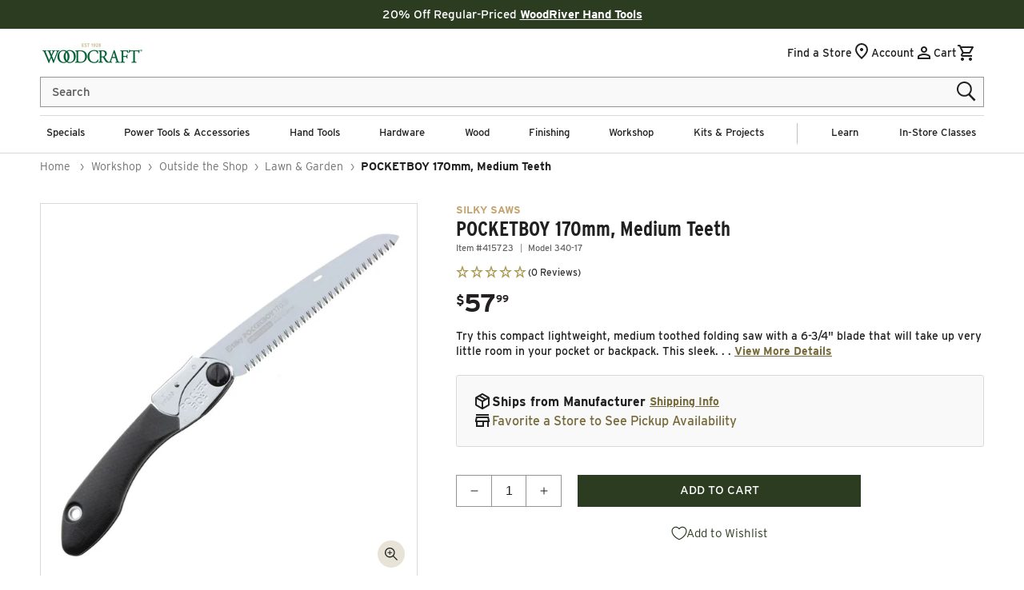

--- FILE ---
content_type: text/html; charset=UTF-8
request_url: https://api.reviews.io/json-ld/product/richsnippet?sku=415723%3B43402818683018%3B7763855769738%3Bsilky-saws-pocketboy-170mm-medium-teeth&store=woodcraft&url=https://www.woodcraft.com/products/silky-saws-pocketboy-170mm-medium-teeth?via=573621f769702d06760016dc%2C5764596d69702d3c42000ca4&data=true
body_size: 155
content:
{
	"@context" : "http://schema.org",
	"@type" : "Product"

  			
		    ,"name" : "POCKETBOY 170mm, Medium Teeth",
		"image" : "https://cdn.shopify.com/s/files/1/0616/1711/1178/files/415723_000_001.jpg?v=1754951388",
				"sku" : "415723"
		    
}


--- FILE ---
content_type: text/css
request_url: https://www.woodcraft.com/cdn/shop/t/621/assets/component-search.css?v=76656227158338686751768935376
body_size: -567
content:
.search__input.field__input{padding-right:5rem;border:.1rem solid #949494;height:3.8rem;background:#f9f9f9;font-size:1.6rem;box-shadow:none}.search__button .icon{height:2rem;width:2rem}.search .field__input~.field__label{color:#5c5a59;top:.75rem;font-size:1.5rem}input::-webkit-search-decoration{-webkit-appearance:none}
/*# sourceMappingURL=/cdn/shop/t/621/assets/component-search.css.map?v=76656227158338686751768935376 */


--- FILE ---
content_type: text/css
request_url: https://www.woodcraft.com/cdn/shop/t/621/assets/component-cart.css?v=111818582544859223201768935376
body_size: 513
content:
.cart{position:relative;display:block}.cart__empty-text,.is-empty .cart__contents,cart-items.is-empty .title-wrapper-with-link,.is-empty .cart__footer,.is-empty.cart-question-banner{display:none}.is-empty .cart__empty-text,.is-empty .cart__warnings{display:block}.cart__warnings{display:none;text-align:center;padding:3rem 0 1rem;min-height:300px}.cart__empty-text{margin:0 0 2.5rem;font-size:3rem;font-weight:600}.cart__contents>*+*{margin-top:2.5rem}.cart__login{margin-top:3rem;background-color:var(--color-accent-2);padding:2.5rem;position:absolute;left:0;width:100%}.cart-question-banner{background-color:var(--color-accent-2);padding:2.5rem;width:100%;display:flex;flex-direction:column;align-items:center;row-gap:1.2rem}.cart__login-title{font-size:2.2rem;margin:0 0 1.5rem}.cart__login-paragraph{font-size:1.6rem;line-height:2.4rem;margin-top:.8rem;margin-bottom:0}.cart__question-title{font-size:2.4rem;margin:0 0 .3rem;text-align:center}.cart__question-paragraph{font-size:1.6rem;line-height:2rem;margin:0;text-align:center}.cart__login-paragraph a,.cart__question-paragraph a{font-size:inherit;text-decoration:underline;display:inline}.cart__footer{padding-bottom:3.2rem}@media screen and (min-width: 990px){.cart__warnings{padding:4rem 0 1rem}.cart__login{margin-top:4rem}.cart__login-title{font-size:2.4rem}.cart-question-banner{padding:3rem;row-gap:1.5rem}.cart__question-title{font-size:3.2rem;margin:0 0 .5rem}.cart__question-paragraph{font-size:1.5rem;line-height:1.5rem}.cart__empty-text{margin:0 0 2.5rem;font-size:3.6rem}.cart__footer{padding-bottom:6rem}}cart-items{display:block}.cart__items{position:relative;padding-bottom:3rem}.cart__items--disabled{pointer-events:none}.cart__footer .totals__subtotal,.cart__footer .totals__subtotal-value{font-size:1.6rem;font-family:var(--font-body-family);line-height:2.4rem;letter-spacing:normal;font-weight:700}.cart__footer-wrapper:last-child .cart__footer{padding-bottom:5rem}.cart__footer>div:only-child{margin-left:auto}.cart__footer>*+*{margin-top:4rem}.cart__footer .discounts{margin-top:1rem}.cart__note{display:block}.cart__note label{display:flex;align-items:flex-end;line-height:1;height:1.8rem;margin-bottom:2rem;color:rgba(var(--color-base-foreground),.75)}.cart__note .field__input{padding:1rem}@media screen and (min-width: 750px){.cart__items{grid-column-start:1;grid-column-end:3;padding-bottom:1.5rem}.cart__contents>*+*{margin-top:0}.cart__items+.cart__footer{grid-column:2}.cart__footer{display:flex;justify-content:space-between;border:0}.cart__footer-wrapper:last-child{padding-top:0}.cart__footer>*{width:35rem}.cart__footer>*+*{margin-left:4rem;margin-top:0}}.cart__ctas button{width:100%}.cart__ctas>*:not(noscript:first-child)+*{margin-top:1rem}.cart__ctas #stack-discounts-container{display:none!important;visibility:hidden!important}.cart__update-button{margin-bottom:1rem}.cart__dynamic-checkout-buttons{max-width:36rem;margin:0 auto}.cart__blocks>*+*{margin-top:1rem}.cart__dynamic-checkout-buttons div[role=button]{border-radius:0!important}.cart-note__label{display:inline-block;margin-bottom:1rem;line-height:calc(1 + 1 / var(--font-body-scale))}.tax-note{margin:1 0 2rem auto;text-align:center;display:block}.cart__checkout-button{max-width:36rem}.cart__checkout-continue-shopping{margin-top:2rem}.cart__checkout-continue-shopping{text-align:center}.cart__view-cart-button{margin-top:1rem;padding:.9rem 1.8rem 1.1rem;text-transform:uppercase}.cart__ctas{text-align:center}@media screen and (min-width: 750px){.cart-note{max-width:35rem}.cart__update-button{margin-bottom:0;margin-right:.8rem}.tax-note{margin-bottom:2.2rem;text-align:right;font-size:1.3rem;font-family:var(--font-body-family);line-height:2.4rem;letter-spacing:normal;font-weight:500}[data-shopify-buttoncontainer]{justify-content:flex-end}.cart__ctas{display:flex;gap:1rem}.dynamic-checkout__content>div>div:nth-child(2)>div>ul>li{flex-grow:1!important}}.cart-items .quantity__input{border:1px solid #949494;border-left:0;border-right:0}.cart-items .quantity__input:disabled{cursor:not-allowed}.cart-items .quantity__input:focus-visible{outline-offset:0;box-shadow:none}.cart-item{border-top:1px solid rgb(var(--color-base-accent-2))}.cart-item:last-child{border-bottom:1px solid rgb(var(--color-base-accent-2))}.cart__show{display:block!important}.cart__hide{display:none!important}
/*# sourceMappingURL=/cdn/shop/t/621/assets/component-cart.css.map?v=111818582544859223201768935376 */


--- FILE ---
content_type: text/css
request_url: https://www.woodcraft.com/cdn/shop/t/621/assets/component-cart-items.css?v=144958775794407616661768935376
body_size: 1324
content:
.cart-message__main{margin-left:auto}cart-items .subtitle--small{color:var(--color-accent-5);font-size:1.6rem;align-self:self-end}.cart-item .quantity{height:4rem;width:13.2rem}.cart-item .quantity__button{border:.1rem solid #949494}.cart-item .quantity__button:disabled{cursor:not-allowed}.cart-item__discounted-prices .cart-item__old-price{font-size:1.2rem;font-weight:500}@media screen and (max-width: 749px){.cart-items-section .title,.cart-message__main{text-align:center;margin:0 auto}.cart-item td.cart-item__details{padding-bottom:0;order:2}.cart-item td.cart-item__media{order:1}.cart-item td.cart-item__totals{order:3}.cart-item td.cart-item__prices{order:4;padding:0;display:flex;gap:.4rem;align-items:center}.cart-item td.cart-item__quantity{order:5}.cart-item td.cart__shipping-message-wrapper{order:6;grid-column:1/5;padding-top:0;margin-top:-1.5rem}.cart-item .cart__shipping-message{max-width:none}.cart-item .cart-item__error{margin-top:0rem}.cart-item__discounted-prices{display:flex;column-gap:.6rem}.cart-item__prices .price,.cart-item__discounted-prices .cart-item__old-price{font-size:1.2rem;line-height:1.2rem}.original_line_price{font-size:1.4rem;line-height:1.4rem}}.cart-item .price-save-message{font-size:1.2rem;line-height:1.2rem;color:var(--color-styleguide-sale-red);letter-spacing:normal;font-weight:500;margin-top:1rem;margin-bottom:.2rem}.cart-item__prices-label{font-size:1rem;line-height:1rem}.cart__threshold-messages{margin-bottom:5rem}.cart__threshold-messages p{background-color:#e3ebf880;padding:.9rem 1.8rem}@media screen and (max-width: 749px){.cart__threshold-messages p{display:flex;align-items:center}}.cart-message__icon{width:2.5rem;height:100%;vertical-align:middle;margin-right:1rem}@media screen and (min-width: 750px){.cart-message__icon{height:auto}.cart-item>td+td{padding-left:3rem}.cart-item .price-save-message{margin-bottom:1.2rem}}.cart-message{letter-spacing:0;opacity:1;transition:.3s all ease-in-out;color:inherit;font-weight:700}@media screen and (max-width: 749px){.cart-message{font-size:1.4rem;line-height:2.8rem}}cart-items .title-wrapper-with-link{margin:2rem 0}@media screen and (max-width: 989px){cart-items .title-wrapper-with-link{align-items:center}cart-items .title-wrapper-with-link a{width:auto;margin:0 0 0 auto}}.opacity-transition{opacity:0;transition:.3s all ease-in-out}.cart-remove-button a{background-color:transparent}.cart-remove_label{text-transform:capitalize;font-size:1.4rem;letter-spacing:0}.cart-items td,.cart-items th{padding:0;border:none}.cart-items th{text-align:left;padding-bottom:.85rem;opacity:.85;font-weight:400}cart-items .title--primary{font-size:2.8rem;line-height:6.2rem;font-family:var(--font-heading-family);color:var(--color-foreground);text-transform:capitalize;font-weight:700;width:auto}cart-items .underlined-link{text-decoration:none}.cart-item__totals{position:relative}.cart-items *.right{text-align:right}.cart-item__image{height:auto;max-width:7.6rem;width:100%;border:.1rem solid rgb(var(--color-base-accent-1))}.cart-item__details{font-size:1.6rem;line-height:calc(1 + .4 / var(--font-body-scale))}.cart-item__details>*{margin:0;max-width:38.6rem}.cart-item__details>*+*{margin-top:.6rem}.cart-item__media{position:relative}.cart-item__link{display:block;bottom:0;left:0;position:absolute;right:0;top:0;width:100%;height:100%}.cart-item__name{color:rgb(var(--color-base-foreground));text-decoration:none;display:block;font-size:1.7rem;font-family:var(--font-body-family);line-height:2.04rem;font-weight:500}.cart-item__name:hover{text-decoration:underline;text-underline-offset:.3rem;text-decoration-thickness:.2rem}.cart-item__price-wrapper>*{display:block;margin:0;padding:0}.cart-item__discounted-prices,.cart-item__discounted-prices dd{margin:0}.cart-item__old-price{opacity:.7}.cart-item__final-price{font-weight:400}.product-option{font-size:1.1rem;line-height:1.6rem;word-break:break-all;font-style:italic;color:var(--color-accent-5)}.cart-item cart-remove-button{display:inline-block;margin-left:1rem}.cart__shipping-message{background-color:var(--color-styleguide-background-gray);font-size:1.1rem;line-height:1.1rem;font-style:italic;font-weight:600;height:3rem;width:100%;max-width:38.6rem;display:flex;align-items:center;padding-left:1rem}@media screen and (min-width: 750px) and (max-width: 989px){.cart-item cart-remove-button{width:4.5rem;height:4.5rem}.cart-item>td+td{padding-left:2rem}.cart-item__quantity{padding-left:5rem}.cart-items thead th:nth-child(3){padding-left:5rem!important}}cart-remove-button .button{box-shadow:none;color:rgba(var(--color-base-text),.75);min-width:calc(4.5rem / var(--font-body-scale));min-height:4.5rem;padding:0;margin:0 .1rem .1rem 0}.caption-with-letter-spacing.cart-item__vendor{font-size:1.1rem;line-height:1.32rem;font-weight:700;margin-bottom:.5rem}cart-remove-button .button:not([disabled]):hover{box-shadow:none;color:rgb(var(--color-base-foreground))}cart-remove-button .button:not([disabled]):focus-visible{box-shadow:none}cart-remove-button .button{border:none}@media screen and (min-width: 750px){.cart-item__image{max-width:17rem;min-width:7.6rem}.cart__shipping-message{font-size:1.2rem;line-height:1.2rem}cart-remove-button .button{min-width:3.5rem;min-height:3.5rem;margin-top:.5rem}.caption-with-letter-spacing.cart-item__vendor{font-size:1.2rem;line-height:1.2rem}}cart-remove-button .icon-remove{height:1.5rem;width:1.5rem;margin-right:.5rem}.cart-item .loading-overlay{top:0;left:auto;right:auto;bottom:0;padding:0}@media screen and (min-width: 750px){.product-option{font-size:1.2rem;line-height:1.6rem}.cart-item .loading-overlay{right:0;padding-top:4.5rem;bottom:auto}}.cart-item .loading-overlay:not(.hidden)~*{visibility:hidden}.cart-item__error{display:flex;align-items:flex-start;margin-top:1rem}.cart-item__error-text{font-size:1.2rem;order:1}.cart-item__error-text+svg{flex-shrink:0;width:1.2rem;margin-right:.7rem}.cart-item__error-text:empty+svg{display:none}.product-option *{display:inline;margin:0}.cart-items thead th{text-transform:uppercase;font-size:1.4rem;font-family:var(--font-body-family);line-height:1.4rem;letter-spacing:normal;color:var(--color-foreground);font-weight:700}.cart-items td{vertical-align:top;padding:3rem 0 2rem}.cart-item__quantity-wrapper{display:flex}@media screen and (max-width: 749px){.cart-item__details>*{margin:0;max-width:50rem}cart-remove-button .icon-remove{height:2rem;width:2rem;margin-right:.5rem}.cart-items,.cart-items thead,.cart-items tbody{display:block;width:100%}.cart-items thead tr{display:flex;justify-content:space-between}.cart-items td{padding:2rem 0}.cart-item{display:grid;grid-template:repeat(2,auto) / 7.6rem repeat(2,1fr) auto;column-gap:1.2rem;row-gap:1rem}.cart-item:last-child{margin-bottom:0}.cart-item__media{grid-row:1 / 3}.cart-item__details{grid-column:2 / 4}.cart-item__quantity{grid-column:2 / 5;padding:1rem 0 2rem!important}cart-remove-button .button{min-height:4rem}.cart-item__quantity-wrapper{flex-wrap:wrap;display:flex}.cart-item__totals{display:flex;align-items:flex-start;justify-content:flex-end}.cart-remove_label{display:none}cart-items .title--primary{font-size:2.2rem;line-height:2.2rem}cart-items .underlined-link{display:none}.cart-item__name{font-size:1.4rem;line-height:1.8rem}.cart-item cart-remove-button{margin-left:0rem}}.cart-item__error-text+svg{margin-top:.4rem}@media screen and (min-width: 750px){.cart-items{border-spacing:0;border-collapse:collapse;box-shadow:none;width:100%;display:table}.cart-items th{border-bottom:.1rem solid rgb(var(--color-base-accent-2))}.cart-items thead th:first-child{width:42.5%}.cart-items thead th:nth-child(2){width:12rem}.cart-items th+th{padding-left:4rem}.cart-items .cart-item__totals{vertical-align:top}.cart-item{display:table-row}.cart-item__details{width:35rem}.cart-item__media{width:10rem}.cart-item cart-remove-button{margin:0}}@media screen and (min-width: 990px){.cart-items .cart-items__heading--wide{padding-left:6rem}.cart-item .cart-item__quantity{padding-left:15rem}.cart-item__details{width:50rem}.cart-items thead th:first-child{width:42.5%}.cart-items thead th:nth-child(2){width:12rem}.cart-items thead th:nth-child(3){padding-left:15rem}}.cart-item__price-wrapper .price{font-weight:700;flex-direction:column;align-items:end}.cart-item__price-wrapper .striked_price_cart{font-weight:500;opacity:60%}.cart-item__price-wrapper .original_line_price{color:rgb(var(--color-base-accent-4))}.cart-item__numbers{font-size:1.1rem;line-height:1.1rem;letter-spacing:normal;font-weight:500;color:var(--color-accent-5);display:flex;margin-bottom:.5rem}@media screen and (min-width: 750px){.cart-item__numbers{font-size:1.2rem;line-height:1.2rem}}.cart-item__numbers .item-numbers-separator{margin:0 .5rem}.cart-item__name{margin-bottom:.7rem}@media screen and (min-width: 1366px){.cart-item__image{width:17rem}}.cart-item__hide-wishlist save-for-later{display:none}
/*# sourceMappingURL=/cdn/shop/t/621/assets/component-cart-items.css.map?v=144958775794407616661768935376 */


--- FILE ---
content_type: text/css
request_url: https://www.woodcraft.com/cdn/shop/t/621/assets/section-main-product.css?v=39389720108616880591768935376
body_size: 5305
content:
.product__media-list{position:relative;margin-left:0}.product--thumbnail_slider{margin-left:0}.product__badge{position:absolute;left:1.5rem;top:1.5rem;z-index:2;padding:.2rem 1rem;color:var(--color-styleguide-white);min-width:8rem;text-align:center}@media screen and (max-width: 749px){.product{padding:2rem 0}.product__badge{font-size:1.1rem;min-width:6.1rem}}.product--no-media{max-width:57rem;margin:0 auto}.product__media-wrapper{padding-left:0;padding-bottom:1.5rem}.product__media-wrapper .mobile-placement{display:none}@media (max-width: 749px){.product__media-wrapper .mobile-placement{display:block;margin-bottom:20px}.product__media-wrapper .mobile-placement wishlist-button-block{display:none}.desktop-placement{display:none}}.desktop-placement-row,.mobile-placement-row{display:flex;flex-direction:column;gap:10px}.product__media-wrapper .slider-button{padding:0;width:auto}.product__media-wrapper .slider-button--next{margin-left:1rem}.product__media-wrapper .slider-button--prev{margin-right:1rem}.product__media-wrapper .slider-button .icon{height:2rem}.product__info-wrapper{padding-left:0;padding-bottom:0;margin-bottom:1.5rem}@media screen and (max-width: 749px){.product__info-wrapper{margin-bottom:0}}@media screen and (max-width: 749px){.product-section{margin-top:0}.product__media-wrapper .slider-button,.product__media-wrapper .slider-buttons,.thumbnail img{display:none}.thumbnail-list__item.slider__slide{height:.8rem}.thumbnail-slider{height:.3rem;margin-top:1.3rem}}@media screen and (min-width: 750px){.product--stacked .product__info-container--sticky,.product--thumbnail .product__media-gallery,.product--thumbnail_slider .product__media-gallery{display:block;position:sticky;top:3rem;z-index:2}.product--thumbnail .product__media-item:not(.is-active),.product--thumbnail_slider .product__media-item:not(.is-active){display:none}.product__info-wrapper{padding-left:4.8rem;margin-bottom:1.5rem}.product__media-container .slider-buttons{display:none}}@media screen and (min-width: 990px){.product--large:not(.product--no-media) .product__media-wrapper{max-width:65%;width:calc(65% - .5rem)}.product--large:not(.product--no-media) .product__info-wrapper{padding-left:4rem;max-width:35%;width:calc(35% - .5rem)}.product--medium:not(.product--no-media) .product__media-wrapper,.product--small:not(.product--no-media) .product__info-wrapper{max-width:60rem;width:calc(40% - .5rem)}.product--medium:not(.product--no-media) .product__info-wrapper,.product--small:not(.product--no-media) .product__media-wrapper{max-width:60%;width:calc(60% - .5rem)}}.shopify-payment-button__button{border-radius:0;font-family:inherit;min-height:4.6rem}.no-js .shopify-payment-button__button [role=button]:focus,.shopify-payment-button__button [role=button].focused{outline:.2rem solid rgba(var(--color-foreground),.5)!important;outline-offset:.3rem;box-shadow:0 0 0 .1rem rgba(var(--color-button),var(--alpha-button-border)),0 0 0 .3rem rgb(var(--color-background)),0 0 .5rem .4rem rgba(var(--color-foreground),.3)!important}.shopify-payment-button__button [role=button]:focus:not(:focus-visible){outline:0;box-shadow:none!important}.shopify-payment-button__button [role=button]:focus-visible{outline:.2rem solid rgba(var(--color-foreground),.5)!important;box-shadow:0 0 0 .1rem rgba(var(--color-button),var(--alpha-button-border)),0 0 0 .3rem rgb(var(--color-background)),0 0 .5rem .4rem rgba(var(--color-foreground),.3)!important}.shopify-payment-button__button--unbranded{background-color:rgba(var(--color-button),var(--alpha-button-background));box-shadow:0 0 0 .1rem rgba(var(--color-button),var(--alpha-button-border));color:var(--color-button-text);font-size:1.4rem;line-height:calc(1 + .2 / var(--font-body-scale));letter-spacing:.07rem}.shopify-payment-button__button--unbranded::selection{background-color:rgba(var(--color-button-text),.3)}.shopify-payment-button__button--unbranded:hover,.shopify-payment-button__button--unbranded:hover:not([disabled]){background-color:rgba(var(--color-button),var(--alpha-button-background));box-shadow:0 0 0 .2rem rgba(var(--color-button),var(--alpha-button-border))}.shopify-payment-button__more-options{margin:1.6rem 0 1rem;font-size:1.2rem;line-height:calc(1 + .5 / var(--font-body-scale));letter-spacing:.05rem;text-decoration:underline;text-underline-offset:.3rem}.shopify-payment-button__button--hidden{display:none}.product-form{display:block}.product-form__error-message-wrapper:not([hidden]){display:flex;align-items:flex-start;font-size:1.2rem;margin-bottom:1.5rem}.product-form__error-message-wrapper svg{flex-shrink:0;width:1.2rem;height:1.2rem;margin-right:.7rem;margin-top:.5rem}.product-form__input{flex:0 0 100%;padding:0;margin:1.2rem 0;max-width:37rem;min-width:fit-content;border:none}variant-radios,variant-selects{display:block}.variant-picker__wrapper{border-top:#d9d9d9 solid 1px;padding:1.5rem 0}.variant-picker__wrapper .product-form__input{margin:0 0 1rem}.product-form__input--dropdown{margin-bottom:1.6rem}.product-form__input .form__label{padding-left:0}fieldset.product-form__input .form__label{margin-bottom:.2rem}.product-form__input input[type=radio]{clip:rect(0,0,0,0);overflow:hidden;position:absolute;height:1px;width:1px;opacity:0}.product-form__input input[type=radio]+label:not(.swatch_label){border:.2rem solid #d9d9d9;color:var(--color-styleguide-text);background-color:var(--color-styleguide-white);display:inline-block;margin:.2rem .5rem .2rem 0;padding:.9rem 1.2rem;font-size:1.3rem;letter-spacing:0;line-height:1;text-align:center;cursor:pointer}.product-form__input input[type=radio]+label:not(.swatch_label):hover{background-color:#d9d9d9}.product-form__input input[type=radio]:checked+label:not(.swatch_label){border:.2rem solid var(--color-styleguide-green);color:var(--color-styleguide-text);font-weight:700}@media screen and (forced-colors: active){.product-form__input input[type=radio]:checked+label{text-decoration:underline}}.product-form__input input[type=radio]:checked+label::selection{background-color:rgba(var(--color-background),.3)}.product-form__input:first-of-type input[type=radio].unavailable+label{border-color:var(--color-border);color:rgba(var(--color-foreground),.4);background-color:#e8e8e8;position:relative;display:block}.product-form__input input[type=radio].unavailable+label{display:none!important}.product-form__input input[type=radio].out-of-stock+label{text-decoration:line-through;color:#20202066}.product-form__input input[type=radio].out-of-stock:checked+label:not(.swatch_label){color:#20202066}.product-form__input input[type=radio].unavailable+label:after{position:absolute;content:"";left:0;background:linear-gradient(to bottom right,transparent,transparent 49%,var(--color-border) 49%,var(--color-border) 51%,transparent 51%,transparent);width:100%;height:100%;top:0}.product-form__input input[type=radio]:focus-visible+label{box-shadow:0 0 0 .3rem rgb(var(--color-background)),0 0 0 .5rem rgba(var(--color-foreground),.55)}.no-js .shopify-payment-button__button [role=button]:focus+label,.product-form__input input[type=radio].focused+label{box-shadow:0 0 0 .3rem rgb(var(--color-background)),0 0 0 .5rem rgba(var(--color-foreground),.55)}.no-js .product-form__input input[type=radio]:focus:not(:focus-visible)+label{box-shadow:none}.product-form__input .select{max-width:36.9rem}.product-form__submit{margin-bottom:1rem;text-transform:uppercase}.no-js .product-form__submit.button--secondary{--color-button: var(--color-base-accent-1);--color-button-text: var(--color-base-solid-button-labels);--alpha-button-background: 1}.product-form__submit[aria-disabled=true]+.shopify-payment-button,.product-form__submit[disabled]+.shopify-payment-button{display:none}.product__bogo-products__wrapper,.product__warranty-products__wrapper{background-color:var(--color-styleguide-background-gray);padding:1.5rem 1.8rem 1rem;margin:1.5rem 0}.product__bogo-products__message,.product__warranty-products__message{margin:0;display:inline-block;font-size:1.5rem;line-height:2rem}.product__warranty-products__message .link{font-size:1.5rem;font-weight:600;height:auto;color:var(--color-link-1);outline:0;background:0 0;border:0;cursor:pointer;text-decoration:underline;text-underline-offset:.1rem}.product__warranty-products__options fieldset{max-width:max-content}.warranty-wrapper__options__field{display:inline-block}@media screen and (forced-colors: active){.product-form__submit[aria-disabled=true]{color:Window}}.product-popup-modal__button{font-size:1.5rem;font-weight:600;height:auto;color:var(--color-link-1);outline:0;background:0 0;border:0;cursor:pointer;text-decoration:underline;text-underline-offset:.1rem}.shopify-payment-button__more-options{color:rgb(var(--color-foreground))}.shopify-payment-button__button{font-size:1.5rem;letter-spacing:.1rem}.product__info-container .product-form,.product__info-container .product__description{margin:.5rem 0 1.5rem}.product__text{margin-bottom:1rem}a.product__text{display:block;text-decoration:none;color:rgba(var(--color-foreground),.75)}.product__title+.product__text.pdp__eyebrow{margin-top:-1.5rem}.product__text.pdp__eyebrow+.product__title{margin-top:0;margin-bottom:0}.pdp__eyebrow{font-size:1.3rem;line-height:1.8rem;letter-spacing:normal;color:var(--color-styleguide-dark-gold);font-family:var(--font-body-family);text-transform:uppercase;font-weight:700}.mobile-placement .product__text.pdp__eyebrow,.product__info-container .product__text.pdp__eyebrow{margin-top:0;margin-bottom:0}.product__title{font-size:2.6rem;line-height:2.86rem;font-family:var(--font-heading-family);letter-spacing:0;color:var(--color-styleguide-text);font-weight:700;word-break:break-word}.product__item-model{text-transform:none;font-size:1.1rem;opacity:.7}.product__item-model__wrapper{margin:0;line-height:1.8rem;margin-bottom:1rem}.product__price-wrapper{display:inline-block;margin:1rem 0}.product__price-wrapper+div{display:inline-block}.product__item-model.line-divider:after{margin:0 .7rem 0 .5rem;opacity:.7}.product__accordion summary{padding:2rem}.product__accordion .accordion__content{padding:0 2rem}.product .price{align-items:flex-start}.product .price .badge,.product .price dl{margin-top:.5rem;margin-bottom:.5rem}.product .price--sold-out .price__badge-sold-out{background:0 0;color:rgb(var(--color-background));border:none}.product .price--sold-out .price__badge-sale{display:none}.pdp__featured_description{background-color:#0092ff0d;padding:1rem 2rem}.product__info-wrapper .price__dollars{font-size:4rem;line-height:.8em}.product__info-wrapper .price-item--sale{color:var(--color-styleguide-sale-red);font-weight:700;font-family:var(--font-body-family)}.mobile-placement .price-item--regular,.product__info-wrapper .price-item--regular{color:var(--color-styleguide-black);font-family:var(--font-body-family);font-weight:700}.product__promo-message,.product__shipping-fee-message{font-weight:700;font-style:italic;color:var(--color-styleguide-sale-red)}.product__promo-message,.product__shipping-fee-message,.product__store-availability__wrapper,.shipping_message_wrapper,product__shipping-message{font-size:1.6rem;line-height:normal!important}.product__promo-message,.product__shipping-fee-message,.product__store-availability__wrapper,.shipping_message_wrapper{display:flex;gap:5px;align-items:flex-start}@media only screen and (min-width: 990px){.product__promo-message,.product__shipping-fee-message,.product__store-availability__wrapper,.shipping_message_wrapper{align-items:center}}.product__promo-message>span,.product__shipping-fee-message>span,.product__store-availability__wrapper>span,.shipping_message_wrapper>span{display:flex}.product__shipping-message__wrapper{display:flex;flex-direction:column;background-color:#f9f9f9;padding:2rem;margin:1.5rem 0;border-radius:3px;border:#d9d9d9 solid 1px;gap:10px}@media screen and (max-width: 749px){.product__info-container .product__item-model__wrapper,.product__info-container .product__price-wrapper,.product__info-container .product__text.pdp__eyebrow,.product__info-container .product__title,.product__info-container reviewsio-product-ratings{display:none!important}.product__info-container .product__price-wrapper+.shopify-app-block{display:none!important}.product__shipping-message__wrapper{padding:1.5rem}}.product__shipping-message__wrapper:not(.hidden)+.product__store-availability__wrapper{margin:-5rem 0 1.5rem}.product__shipping-message__wrapper .product__shipping-message{margin:0 .5rem 0 0;font-weight:700;text-wrap:balance}.product__store-availability__message{margin:0}.quantity-discounts__wrapper{background-color:var(--color-styleguide-background-gray);padding:1.8rem;margin-top:1.5rem}.quantity-discounts__table{width:auto;background-color:var(--color-styleguide-background-white);border-collapse:collapse;font-size:1.3rem}.quantity-discounts__message{font-size:1.3rem;margin:.5rem 0 0}.quantity-discounts__wrapper .quantity-discounts__table td,.quantity-discounts__wrapper .quantity-discounts__table th{text-align:center;border:.1rem solid #949494;border-collapse:collapse;width:8rem;height:3.5rem}.quantity-discounts__wrapper .quantity-discounts__table td{background-color:var(--color-styleguide-white)}.quantity-discounts__wrapper .quantity-discounts__table th{background-color:var(--color-styleguide-gray);text-transform:uppercase}.pdp__featured_description p,.pdp__featured_description p span,.product__description,.product__short-description{font-size:1.4rem;font-family:var(--font-body-family);line-height:1.9rem;letter-spacing:normal;color:var(--color-foreground);margin:1rem 0 2rem}.product__short-description a.view-more-button{display:inline;font-size:1.4rem;font-weight:600;text-decoration:underline;text-underline-offset:.1rem;text-decoration-thickness:.05rem;min-height:fit-content;min-width:auto;text-wrap:nowrap}.product__purchase-note{font-size:1.2rem;font-style:italic;color:var(--color-accent-3);margin:0}@media screen and (min-width: 750px){.product__info-container .price--on-sale .price-item--regular{font-size:1.8rem}.product__info-container>:first-child{margin-top:1.5rem;margin-bottom:1rem}}@media screen and (max-width: 749px){.product__title{font-size:2.4rem;line-height:2.6rem;letter-spacing:.157rem}.pdp__eyebrow{font-size:1.2rem}.product__item-model__wrapper{margin-bottom:.5rem}.product__info-wrapper .price-item{width:100%;font-size:2.4rem}.mobile-placement .price-item--regular,.product__info-wrapper .price-item--regular{font-size:1.4rem}.product__short-description .view-more-button{margin:0 0 2rem;font-size:1.4rem}.variant-picker__wrapper{padding:1.5rem 1.3rem 1rem}.product-form__input input[type=radio]+label:not(.swatch_label){padding:1rem .7rem}.product__shipping-message__wrapper .product-popup-modal__button{height:auto;font-size:1.4rem}}.product__description-title{font-weight:600}.product--no-media .product__tax,.product--no-media .product__text,.product--no-media .product__title,.product--no-media noscript .product-form__input{text-align:center}.product--no-media .product__media-wrapper{padding:0}.product__tax{margin-top:-1.4rem}.product--no-media .share-button,.product--no-media noscript .product-form__input{max-width:100%}.product--no-media .product-form,.product--no-media .product-form__input--dropdown,.product--no-media .product-form__quantity,.product--no-media .product__pickup-availabilities,.product--no-media .product__view-details,.product--no-media .share-button,.product--no-media fieldset.product-form__input{display:flex;align-items:center;justify-content:center;text-align:center}.product--no-media .product-form{flex-direction:column}.product--no-media .product-form>.form{max-width:30rem;width:100%}.product--no-media .product-form__input--dropdown,.product--no-media .product-form__quantity{flex-direction:column;max-width:100%}.product--no-media fieldset.product-form__input{flex-wrap:wrap;margin:0 auto 1.2rem}.product--no-media .product__info-container>modal-opener{display:block;text-align:center}.product--no-media .product-popup-modal__button{padding-right:0}.product--no-media .price{justify-content:center}.product--no-media .product__info-wrapper{padding-left:0}@media screen and (max-width: 749px){.product__media-list{padding-bottom:2rem;margin-bottom:3rem;width:100%}.slider.slider--mobile.product__media-list{padding-bottom:0;margin-bottom:.5rem;scroll-padding-left:0}.slider.product__media-list::-webkit-scrollbar{height:.2rem;width:.2rem}.product__media-list::-webkit-scrollbar-thumb{background-color:var(--color-foreground)}.product__media-list::-webkit-scrollbar-track{background-color:var(--color-foreground)}.product__media-list .product__media-item{width:100%}}@media screen and (min-width: 750px){.product__media-item:first-child{width:100%}.product-media-modal__content>.product__media-item--variant:first-child{display:block}.product--thumbnail_slider .product__media-item{padding-left:0}}.product__media-item.product__media-item--variant{display:none}.product__media-item--variant:first-child{display:block}@media screen and (max-width: 749px){.product__media-item--variant:first-child{padding-right:1.5rem}}@media screen and (min-width: 750px) and (max-width: 989px){.product__media-list .product__media-item:first-child{padding-left:0}.product--thumbnail_slider .product__media-list{margin-left:0}.product__media-list .product__media-item{padding:0 0 .5rem;width:100%}}.product__media-icon,.thumbnail__badge{background-color:var(--color-styleguide-white);border-radius:50%;border:.1rem solid var(--color-foreground);color:var(--color-foreground);display:flex;align-items:center;justify-content:center;height:3.4rem;width:3.4rem;position:absolute;right:1.5rem;bottom:1.5rem;z-index:1;transition:color var(--duration-short) ease,opacity var(--duration-short) ease}.product__media-video .product__media-icon{opacity:1}.product__modal-opener--image .product__media-toggle:hover{cursor:zoom-in}.product__modal-opener .product__media-icon{background-color:var(--color-styleguide-background-gray);border:0}.product__modal-opener .product__media-icon .icon-play{width:100%;height:100%}.product__modal-opener .product__media-icon .icon-play path{fill:#a99853}@media screen and (min-width: 750px){.grid__item.product__media-item--full{width:100%}}.product__media-item>*{display:block;position:relative}.product__media-toggle{display:flex;border:none;background-color:transparent;color:currentColor;padding:0}.product__media-toggle:after{content:"";cursor:pointer;display:block;margin:0;padding:0;position:absolute;top:0;left:0;z-index:2;height:100%;width:100%}.product__media-toggle:focus-visible{outline:0;box-shadow:none}.product__media-toggle.focused{outline:0;box-shadow:none}.product__media-toggle:focus-visible:after{outline:.2rem solid var(--color-foreground);outline-offset:.3rem;box-shadow:0 0 0 .3rem var(--color-background),0 0 .5rem .4rem var(--color-foreground)}.product__media-toggle.focused:after{outline:.2rem solid var(--color-foreground);outline-offset:.3rem;box-shadow:0 0 0 .3rem var(--color-background),0 0 .5rem .4rem var(--color-foreground)}.product-media-modal{background-color:var(--color-background);height:100%;position:fixed;top:0;left:0;width:100%;visibility:hidden;opacity:0;z-index:-1}.product-media-modal[open]{visibility:visible;opacity:1;z-index:101}.product-media-modal__dialog{display:flex;align-items:center;height:100vh}.product-media-modal__content{max-height:100vh;width:100%;overflow:auto}.product-media-modal__content>:not(.active),.product__media-list .deferred-media{display:none}@media screen and (min-width: 750px){.product-media-modal__content{padding-bottom:2rem}.product-media-modal__content>:not(.active){display:block}.product__modal-opener:not(.product__modal-opener--image){display:none}.product__media-list .deferred-media{display:block}}@media screen and (max-width: 749px){.product--thumbnail .is-active>.product__modal-opener:not(.product__modal-opener--image),.product--thumbnail_slider .is-active>.product__modal-opener:not(.product__modal-opener--image){display:none}.product--thumbnail .is-active .deferred-media,.product--thumbnail_slider .is-active .deferred-media{display:block;width:100%}.thumbnail-slider .thumbnail-list__item.slider__slide .thumbnail{border:0;background-color:var(--color-accent-1)}.thumbnail-slider .thumbnail-list__item.slider__slide .thumbnail[aria-current=true]{background-color:var(--color-styleguide-light-gold);border-color:var(--color-styleguide-light-gold)}}.product__media-list .deferred-media,.product__media-list .product__modal-opener.card-outline,.thumbnail-slider .thumbnail-list__item .thumbnail{border:.1rem solid var(--color-border)}.thumbnail-slider .thumbnail-list__item .thumbnail[aria-current=true]{border-color:var(--color-styleguide-black)}.product-media-modal__content>*{display:block;height:auto;margin:auto;border:.1rem solid var(--color-border)}.product-media-modal__content .media{background:0 0}.product-media-modal__model{width:100%}.product-media-modal__toggle{background-color:var(--color-background);border:.1rem solid var(--color-foreground);border-radius:50%;color:var(--color-foreground);display:flex;align-items:center;justify-content:center;cursor:pointer;right:2rem;padding:1.2rem;position:fixed;z-index:2;top:2rem;width:4rem}.product-media-modal__content .deferred-media{width:100%}@media screen and (max-width: 749px){.product__media-item--variant.active{width:150%}}@media screen and (min-width: 750px){.product-media-modal__content{padding:2rem 6rem}.product-media-modal__content>*{width:100%}.product-media-modal__content>*+*{margin-top:2rem}.product-media-modal__toggle{right:5rem;top:2.2rem}}@media screen and (min-width: 990px){.product-media-modal__content{padding:2rem 30rem}.product-media-modal__content>*+*{margin-top:1.5rem}.product-media-modal__content{padding-bottom:1.5rem}.product-media-modal__toggle{right:5rem}}.product-media-modal__toggle:hover{color:var(--color-foreground)}.product-media-modal__toggle .icon{height:auto;margin:0;width:2.2rem}.product-popup-modal{box-sizing:border-box;opacity:0;position:fixed;visibility:hidden;z-index:-1;margin:0 auto;top:0;left:0;overflow:auto;width:100%;background:#202020bf;height:100%}.product-popup-modal[open]{opacity:1;visibility:visible;z-index:101}.product-popup-modal__content{background-color:var(--color-background);overflow:auto;height:80%;margin:0 auto;left:50%;transform:translate(-50%);margin-top:5rem;width:92%;position:absolute;top:0;padding:0 1.5rem 0 3rem}@media screen and (min-width: 750px){.product-popup-modal__content{padding-right:1.5rem;margin-top:10rem;width:60%;padding:0 7rem 5.5rem}}.product-popup-modal__content img{max-width:100%}.product-popup-modal__content-info .customer-service__left-col{opacity:1;padding-right:0}.modal-heading-container{padding:4rem 0 0;display:flex;justify-content:space-between;align-items:center}.modal-heading-container .modal-heading{margin:0}.modal-heading-container .product-popup-modal__toggle{border:0;width:3rem;height:3rem;padding:0}.modal-heading-container .product-popup-modal__toggle .icon{width:3rem}.product-popup-modal__content-info{padding-right:0}.product-popup-modal__content-info .customer-service__heading{font-size:2rem;margin-top:4rem;margin-bottom:0}.product-popup-modal__content-info .accordion{margin-top:.5rem}.product-popup-modal__content-info .info-accordion summary{padding:0}.product-popup-modal__content-info .info-accordion details{border-top:0}.product-popup-modal__content-info .info-accordion details .summary__title .accordion__title{margin:1.5rem 0;font-size:1.6rem}.product-popup-modal__content-info .info-accordion .status-indicator{margin:0}.product-popup-modal__content-info .quick-links{list-style:none;padding-left:0;font-size:1.6rem;gap:1rem;display:flex;flex-direction:column}.product-popup-modal__content-info .quick-links .link--text{display:flex}.product-popup-modal__content-info .quick-links .icon-wrapper{margin-right:.5rem}@media screen and (max-width: 749px){.product-popup-modal__content table{display:block;max-width:fit-content;overflow-x:auto;white-space:nowrap;margin:0}.product-popup-modal__content{width:100vw;height:100vh;left:0;top:0;margin-top:0;transform:unset;padding-bottom:4.5rem}.modal-heading-container{padding-top:3rem}.modal-heading-container .modal-heading{font-size:2.4rem}.modal-heading-container .product-popup-modal__toggle{width:2rem;height:2rem}.modal-heading-container .product-popup-modal__toggle .icon{width:2rem}.product-popup-modal__content-info .customer-service__heading{margin-top:3rem;font-size:1.6rem}.product-popup-modal__content-info .quick-links{font-size:1.4rem}.product-popup-modal__content-info .accordion{margin-top:0}.product-popup-modal__content-info .info-accordion details .summary__title .accordion__title{font-size:1.4rem}.shopify-app-block wishlist-link-floating{z-index:90}}.product-popup-modal__opener{display:inline-block}.product-popup-modal__button{font-size:1.4rem;padding-right:1.3rem;padding-left:0;height:auto;text-underline-offset:.3rem;text-decoration-thickness:.1rem;transition:text-decoration-thickness var(--duration-short) ease}.product-popup-modal__button:hover{text-decoration-thickness:.2rem}.product-popup-modal__content-info>*{height:auto;margin:0 auto;max-width:100%;width:100%}@media screen and (max-width: 749px){.product-popup-modal__content-info>*{max-height:100%}}.product-popup-modal__toggle{background-color:var(--color-background);border:.1rem solid var(--color-foreground);border-radius:50%;color:var(--color-foreground);display:flex;align-items:center;justify-content:center;cursor:pointer;position:sticky;padding:1.2rem;z-index:2;top:1.5rem;width:4rem;margin:0 0 0 auto}.product-popup-modal__toggle:hover{color:var(--color-foreground)}.product-popup-modal__toggle .icon{height:auto;margin:0;width:2.2rem}.thumbnail-list{flex-wrap:wrap;grid-gap:1rem}@media screen and (min-width: 750px){.product--stacked .thumbnail-list{display:none}.thumbnail-list{display:grid;grid-template-columns:repeat(4,1fr)}}.thumbnail-list_item--variant:not(:first-child){display:none}@media screen and (min-width: 990px){.thumbnail-list{margin-left:0;grid-template-columns:repeat(4,1fr)}.product--medium .thumbnail-list{grid-template-columns:repeat(5,1fr)}.product--large .thumbnail-list{grid-template-columns:repeat(6,1fr)}}@media screen and (max-width: 749px){.product__media-item{display:flex;align-items:center;padding-left:0}.product__modal-opener{width:100%}.thumbnail-slider{display:flex;align-items:center}.thumbnail-list.slider{display:flex;flex:1}.thumbnail-list__item.slider__slide{flex-grow:1}.thumbnail-list{padding:0 1.5rem;grid-gap:.4rem}}@media screen and (min-width: 750px){.product--thumbnail_slider .thumbnail-slider{display:flex;align-items:center}.thumbnail-list.slider--tablet-up{display:flex;padding:.5rem;flex:1}.product__media-gallery .slider-mobile-gutter .slider-button{display:none}.thumbnail-list.slider--tablet-up .thumbnail-list__item.slider__slide{width:calc(16.66% - .8rem)}.product--thumbnail_slider .slider-mobile-gutter .slider-button{display:block}}@media screen and (min-width: 900px){.product--small .thumbnail-list.slider--tablet-up .thumbnail-list__item.slider__slide,.thumbnail-list.slider--tablet-up .thumbnail-list__item.slider__slide{width:calc(16.66% - .8rem)}}.thumbnail-slider .thumbnail-list .thumbnail{display:flex;justify-content:center;align-items:center}.thumbnail{position:absolute;top:0;left:0;display:block;height:100%;width:100%;padding:0;cursor:pointer;border:none;background:var(--color-accent-2)}.thumbnail:hover{opacity:.7}.thumbnail[aria-current]{background:var(--color-foreground)}.thumbnail img{pointer-events:none}.thumbnail--narrow img{height:100%;width:auto;max-width:100%}.thumbnail--wide img{height:auto;width:100%}.thumbnail-list.slider .thumbnail-list__item.slider__slide{display:flex;justify-content:center;align-items:center}.thumbnail-list.slider .thumbnail-list__item.slider__slide .thumbnail__badge{left:auto;right:auto;top:auto;bottom:auto;background:0 0;border:0}.thumbnail-list.slider .thumbnail-list__item.slider__slide .thumbnail__badge .icon{width:2.6rem;height:2.6rem}.thumbnail__badge .icon{width:1rem;height:1rem}.thumbnail__badge .icon-3d-model{width:1.2rem;height:1.2rem}.thumbnail__badge{color:var(--color-foreground);height:2rem;width:2rem;left:auto;right:.4rem;top:.4rem}@media screen and (max-width: 749px){.slider__slide .thumbnail .thumbnail__badge{display:none}}@media screen and (min-width: 750px){.product:not(.product--small) .thumbnail__badge{height:3rem;width:3rem}.product:not(.product--small) .thumbnail__badge .icon{width:1.2rem;height:1.2rem}.product:not(.product--small) .thumbnail__badge .icon-3d-model{width:1.4rem;height:1.4rem}}.thumbnail-list__item{position:relative}.thumbnail-list__item:before{content:"";display:block;padding-bottom:100%}.spr-starrating a,.spr-starrating a:hover{color:var(--color-foreground)}.spr-starrating{line-height:1;width:max-content}.product-form__input .swatch_label{display:inline-block;position:relative;padding:0!important;margin:0!important;cursor:pointer}.product-form__input input[name=Color]+label.strike-thru>.swatch{border:1px solid var(--color-accent-1);opacity:.5}.product-form__input .swatch_label.strike-thru:before{content:"";position:absolute;left:-10px;top:44%;border-top:1px solid var(--color-styleguide-black);border-bottom:1px solid var(--color-styleguide-white);transform:rotate(-45deg);width:132%;z-index:1;opacity:.5}.product-form__input input[name=Color]:checked+label>.swatch{border:1px solid var(--color-styleguide-black)!important}.product-form__input .swatch{width:5.9rem;height:5.9rem;border:1px solid var(--color-accent-1)}.product-form__input select{border-radius:0}.quantity{height:4rem;max-width:13.2rem}.quantity__input{border:1px solid #949494;border-left:0;border-right:0;font-size:1.6rem}.quantity__input:disabled{cursor:not-allowed}.quantity__button{border:1px solid #949494}.quantity__button:disabled{cursor:not-allowed}.quantity__input:focus-visible{outline:0;outline-offset:unset;box-shadow:none}.buy_buttons_wrapper{display:inline-block;vertical-align:top;vertical-align:middle;width:calc(100% - 30.6rem);margin:2rem 2rem 0 0}.buy_buttons_wrapper .product-form{margin:0}.buy_buttons_wrapper .product-form__submit{padding:.9rem 2rem 1.1rem}.product-form__quantity{display:inline-block;vertical-align:middle;margin:1rem 2rem 0 0}.buy_buttons_wrapper+script+.shopify-app-block{display:inline-block;vertical-align:middle;margin-top:1rem}.buy_buttons_wrapper+script+.shopify-app-block button{padding:0}.product-form__submit{height:4rem}@media screen and (max-width: 1124px){.buy_buttons_wrapper{width:calc(100% - 15.2rem);margin-right:0}.buy_buttons_wrapper+script+.shopify-app-block{margin-top:-1rem;width:100%}}.product-form__input .color_label,.product-form__input label,.product-form__input legend{font-size:1.4rem;font-family:var(--font-body-family);line-height:2.4rem;letter-spacing:normal;color:var(--color-styleguide-text)}.product-form__input legend{font-weight:700;text-transform:uppercase}.color__variant{font-weight:900}.product-form__buttons .button--secondary{background-color:var(--color-styleguide-black)}.product-form__buttons .button--secondary:hover{border-color:var(--color-styleguide-black)}.product__accordion .accordion>details:after{content:initial}.product__accordion .accordion__title{font-size:1.6rem;line-height:2.4rem;color:var(--color-styleguide-text);font-family:var(--font-body-family);letter-spacing:normal;font-weight:400}.product__accordion .accordion__content{margin-bottom:2.5rem;color:var(--color-styleguide-text)}.product__accordion .accordion__content.rte *{font-size:1.4rem;line-height:2.2rem}.product__accordion details .status-indicator{display:inline-block}.product__accordion .accordion__content ul{list-style:none}.product__accordion .accordion__content ul li{margin-bottom:.5rem}.product__accordion .accordion__content ul li:before{content:"\2022";color:var(--color-styleguide-text);font-size:2.4rem;font-weight:700;display:inline-block;width:1em;vertical-align:middle}.product_configurable_links__text{font-size:1.6rem;font-family:var(--font-body-family);color:var(--color-styleguide-text);line-height:2.4rem;letter-spacing:normal}.product_configurable_links__icon{width:3rem;height:auto;margin-right:.5rem}@media screen and (max-width: 900px){.product_configurable_links{padding:2rem 0}}@media screen and (min-width: 901px){.product_configurable_links{padding:2rem 0}}.product_configurable__link:first-child{margin-right:7.5rem}.product_configurable__icon-wrapper,.product_configurable__link,.product_configurable_links{display:flex;align-items:center;justify-content:center}.product_configurable_links__text{border:0}.product_configurable__link{text-decoration:none}@media screen and (max-width: 920px){.product_configurable_links{flex-direction:column;align-items:flex-start}.product_configurable__link:first-child{margin-bottom:1rem}}.addon_wrapper{margin-top:3rem}.addon__product{display:flex;border:1px solid var(--color-styleguide-accent-2);align-items:center}.addon__product-image{display:flex}.addon__product-info{flex-grow:1;margin-left:3rem}@media screen and (min-width: 990px){.addon__product-info{max-width:19.1rem}}.addon__img{width:10rem;height:auto}.addon__title,.addon_heading{font-size:1.6rem;line-height:2rem;font-family:var(--font-body-family);font-weight:700;color:var(--color-styleguide-text)}.addon_heading{margin:0 0 1rem}.addon__price{font-size:1.4rem;font-family:var(--font-body-family);color:var(--color-styleguide-text);line-height:2.4rem}.addon__product .product-form{margin:0 2rem 0 auto}.addon__product .product-form__submit{margin-left:1rem;margin-bottom:0;height:3.6rem;min-height:3.6rem;width:max-content}.addon__product_wrap{display:flex;flex-direction:row;align-items:center;flex-grow:1}@media screen and (max-width: 749px){.addon__img{width:12rem;height:auto}.addon__product .product-form,.addon__product-info{margin:.5rem 0 0 1.5rem}}@media screen and (min-width: 750px) and (max-width: 989px){.addon__product-info{margin:0 0 0 1.5rem}}@media screen and (max-width: 989px){.addon__product_wrap{flex-direction:column;align-items:start}.addon__product .product-form{margin:0 0 0 .5rem}}html{scroll-behavior:smooth}.spr-stars{cursor:pointer}.spr-header-title{text-align:left}@media only screen and (max-width: 480px){.spr-summary{text-align:left}}.pdp-default-wrapper .promoted-products-box{display:none!important;visibility:hidden!important}wishlist-button-block .wk-button,wishlist-button-block .wk-button:hover{color:var(--color-styleguide-green)}wishlist-button-block .wk-button .wk-icon path{stroke:var(--color-styleguide-green)}wishlist-button-block .wk-button.wk-selected .wk-icon path{fill:var(--color-styleguide-green);stroke:var(--color-styleguide-green)}#shopify-block-bf411e83-66ea-450f-b73b-2749e9ad8362{display:inline-block;width:50%;margin:1rem 0}#shopify-block-bf411e83-66ea-450f-b73b-2749e9ad8362 reviewsio-product-ratings{display:flex;flex-direction:row}#shopify-block-bf411e83-66ea-450f-b73b-2749e9ad8362 .ruk_rating_snippet{width:fit-content}@media screen and (max-width: 990px){#shopify-block-bf411e83-66ea-450f-b73b-2749e9ad8362 .ruk-rating-snippet-count{display:block;text-align:right}}.pdp-default-wrapper .section-apps{padding:5.5rem 0;background-color:var(--color-styleguide-background-gray)}.pdp-default-wrapper .section-apps .ElementsWidget-prefix .ElementsWidget .ElementsWidget__footer .footer__reviewsLogo-container{z-index:2}.product__hide-wishlist wishlist-button-block{display:none}
/*# sourceMappingURL=/cdn/shop/t/621/assets/section-main-product.css.map?v=39389720108616880591768935376 */


--- FILE ---
content_type: text/css
request_url: https://www.woodcraft.com/cdn/shop/t/621/assets/component-accordion.css?v=167934503192772246881768935376
body_size: -444
content:
.accordion summary{display:flex;position:relative;line-height:1;padding:1.25rem}.accordion .summary__title{display:flex;flex:1}.accordion .summary__title+.icon-caret{height:calc(var(--font-heading-scale) * .6rem)}.accordion+.accordion{margin-top:0;border-top:none}.accordion{margin-top:2.5rem;margin-bottom:0;border-top:.1rem solid var(--color-border);border-bottom:.1rem solid var(--color-border)}.accordion__title{display:inline-block;max-width:calc(100% - 6rem);min-height:1.6rem;margin:0;word-break:break-word;font-size:1.6rem;line-height:1.9rem}.accordion details[open]>summary .accordion__title{font-weight:700}.accordion .icon-accordion{align-self:center;fill:rgb(var(--color-foreground));height:calc(var(--font-heading-scale) * 1.6rem);margin-right:calc(var(--font-heading-scale) * 1rem);width:calc(var(--font-heading-scale) * 1.6rem)}.accordion details[open]>summary .icon-caret{transform:rotate(-90deg)}.accordion__content{margin-bottom:1.5rem;word-break:break-word;padding-left:2rem;font-size:1.6rem;line-height:2.4rem}.accordion__content img{max-width:100%}
/*# sourceMappingURL=/cdn/shop/t/621/assets/component-accordion.css.map?v=167934503192772246881768935376 */


--- FILE ---
content_type: text/css
request_url: https://www.woodcraft.com/cdn/shop/t/621/assets/component-card.css?v=170740745815531375551768935376
body_size: 839
content:
.card{display:block;overflow:hidden;text-decoration:none}.card-information+.card{margin-bottom:1rem}.card.card--soft{background-color:rgba(var(--color-foreground),.04);color:rgb(var(--color-foreground))}.card .icon-wrap{margin-left:.8rem;white-space:nowrap;transition:transform var(--duration-short) ease;overflow:hidden}.card--media{display:block;text-decoration:none}.card--text-only{display:flex;justify-content:center}.card--text-only.card--product{position:static}.card--text-only:before{content:"";display:block;padding-bottom:100%}.card--product{position:relative}.card--stretch{height:100%}.card--outline:not(.card--soft){border:calc(.1rem / var(--font-body-scale)) solid var(--color-border)}.card--light-border{border:.1rem solid rgba(var(--color-foreground),.04)}.card--light-border:hover{border:.1rem solid rgba(var(--color-foreground),.3);box-shadow:none}.card__text-spacing{padding:3rem}.card-colored.color-background-1{background-color:rgba(var(--color-foreground),.04)}.card--media .card__text-spacing{padding:1.5rem 2rem}.card--media .card__text-spacing{background-color:var(--color-accent-2);color:var(--color-foreground)}.collection-list-section .card--media .card__text-spacing{max-height:5rem;display:flex;align-items:center;justify-content:center}@media screen and (min-width: 750px){.card--media .card__text-spacing{padding-left:3rem;padding-right:3rem}.card--media .card__text-spacing h3{font-size:1.7rem;line-height:2rem}}.card-information>*+*{margin-top:.5rem}.card--text-only .card__inner{display:grid;grid-template-rows:1fr auto 1fr;width:100%}.card__content{margin-left:2.5rem;margin-right:2.5rem}.card__content>*{margin:0}.card--text-only .card__content{grid-row:2;justify-self:flex-start;margin-bottom:6rem;margin-top:5rem}.card--text-only .card__badge{align-self:flex-end;grid-row:3}.card--search .card__badge>*,.card--text-only .card__badge>*{margin:0 1.2rem 1.2rem}.card--search .card__badge,.card--text-only .card__badge{position:initial}.card--text-only .card__content+.card__badge{margin-top:-5rem}.media+.card__content{margin-top:2rem;margin-bottom:1.5rem}@media screen and (min-width: 750px){.card--text-only .card__content{margin-top:7rem;margin-bottom:7rem}.card--text-only .card__content+.card__badge{margin-top:-7rem}}.card__text-spacing>*{margin:0;text-align:center}.card__text-spacing>*:not(.overlay-card)+*{margin-top:1.5rem}.card__text{margin:0;word-break:break-word}.card-information__text{display:block;margin:0;padding-right:1.2rem}.card-information__text>.full-unstyled-link,.article__cross-sells .card-information__text{font-size:1.5rem;font-family:var(--font-body-family);line-height:2rem;letter-spacing:normal;color:var(--color-foreground);font-weight:500}.card-information__wrapper{width:100%}.card-information__wrapper>*,.article__cross-sells_product-link>*{line-height:calc(1 + .4 / var(--font-body-scale));color:rgb(var(--color-foreground))}.card-information__wrapper .caption-with-letter-spacing{color:var(--color-styleguide-light-gold)}.card-information__wrapper>.rating{margin-top:.3rem}.card-information__wrapper .caption{letter-spacing:.07rem}.card-information .price__currency,.card-information .price__cents{font-size:1.2rem;font-weight:600;line-height:2.5rem}.card-information .price__dollars{font-size:2em;font-weight:600}.option_count{font-size:1.2rem;font-family:var(--font-body-family);line-height:1.4rem;letter-spacing:normal;color:var(--color-styleguide-text);text-align:left;margin-top:.6rem}.card-wrapper{color:inherit;display:flex;flex-direction:column;position:relative;text-decoration:none}.card-wrapper .card-information{order:1}.card-wrapper .full-unstyled-link:focus-visible{outline:0;box-shadow:none}.card-wrapper .full-unstyled-link:focus-visible:after{outline:.2rem solid rgba(var(--color-foreground),.5);outline-offset:.3rem;box-shadow:0 0 0 .3rem rgb(var(--color-background)),0 0 .5rem .4rem rgba(var(--color-foreground),.3)}.card-wrapper:focus-within .card{box-shadow:none}.card__media-spacer{padding:2rem 2rem 0}@media screen and (min-width: 750px){.card__media-spacer{padding:3rem 3rem 0}}.card__media-full-spacer{padding:2rem}.card-article-info{margin-top:1rem;display:flex;flex-wrap:wrap}.card__badge{position:absolute;top:0;left:0;padding:.5rem 1rem;border:1px solid transparent;text-align:center;background:var(--color-styleguide-primary);z-index:1}.card__badge .badge{border:none;font-size:1.3rem;font-family:var(--font-body-family);line-height:1.5rem;letter-spacing:normal;font-weight:500;padding:0;display:block;color:var(--color-styleguide-white)}.card__badge.b-red{background:#8c0000}.overlay-card{position:absolute;top:0;bottom:0;left:0;right:0;display:flex;background:transparent;transition:background-color var(--duration-long) ease}.card:hover .card-colored .overlay-card{background-color:rgba(var(--color-card-hover),.06)}@media screen and (min-width: 990px){.card .media.media--hover-effect>img:only-child,.card-wrapper .media.media--hover-effect>img:only-child,.card--search img{transition:transform var(--image-hover-timing) ease}.card:hover .media.media--hover-effect>img:first-child:only-child,.card-wrapper:hover .media.media--hover-effect>img:first-child:only-child{transform:scale(1.2)}.card-wrapper:hover .media.media--hover-effect>img:first-child:not(:only-child){opacity:0}.card-wrapper:hover .media.media--hover-effect>img+img{opacity:1;transition:transform var(--image-hover-timing) ease;transform:scale(1.2)}.card-wrapper:hover .card--search img{transform:scale(1.05)}.card-wrapper:hover .card__text{text-decoration:underline;text-underline-offset:.3rem}.card-wrapper:hover .card--soft{background-color:rgba(var(--color-card-hover),.06);transition:background-color var(--duration-long) ease}}.ProductItem__LabelList{position:absolute;top:0;right:0;z-index:1;display:flex;flex-direction:column;align-items:end}.ProductItem__Label{color:var(--color-badge-foreground);margin-bottom:.5rem;font-size:1.2rem;font-family:var(--font-body-family);line-height:1.4rem;letter-spacing:.042rem;font-weight:700;text-transform:uppercase;text-align:center;padding:.5rem 1rem;background:var(--color-badge-background)}.ProductItem__Label:last-child{margin-bottom:0}@media screen and (max-width:750px){.ProductItem__Label{font-size:1rem;line-height:1.2rem;letter-spacing:.035rem;font-weight:700}.card-information__text>.full-unstyled-link,.article__cross-sells .card-information__text{font-size:1.3rem;font-family:var(--font-body-family);line-height:1.7rem}}.product .ProductItem__LabelList{top:2rem;right:initial;left:2rem}.product .ProductItem__Label{border:1px solid transparent;border-radius:1.4rem;background:var(--color-styleguide-primary)}@media screen and (max-width:750px){.product .ProductItem__LabelList{top:1rem;left:3rem}}.card__inner{cursor:pointer}.card__inner .hover--image{opacity:0;transition:all .3s ease}.card__inner:hover .hover--image{opacity:1;transition:all .3s ease}
/*# sourceMappingURL=/cdn/shop/t/621/assets/component-card.css.map?v=170740745815531375551768935376 */


--- FILE ---
content_type: text/css
request_url: https://www.woodcraft.com/cdn/shop/t/621/assets/section-info-accordion.css?v=69963039896515958431768935376
body_size: -446
content:
.info-accordion{width:100%;padding:0;border-bottom:1px solid}.info-accordion summary{display:flex;align-items:center;justify-content:space-between}.info-accordion details{border-top:1px solid}.info-accordion .accordion__title{margin-top:2rem;margin-bottom:2rem}.info-accordion .accordion__content{margin-bottom:2rem}.info-accordion .status-indicator{display:flex;width:1.5rem;height:2rem;margin:0 0 0 1rem;transition:all ease-in-out .1s}.info-accordion .status-indicator svg{width:100%;height:auto}.info-accordion details[open] .status-indicator{transform:rotate(-180deg)}@media screen and (min-width: 750px){.info-accordion .status-indicator{margin:0 2rem}}.faqs-page .info-accordion details{border-top:none}
/*# sourceMappingURL=/cdn/shop/t/621/assets/section-info-accordion.css.map?v=69963039896515958431768935376 */


--- FILE ---
content_type: text/css
request_url: https://www.woodcraft.com/cdn/shop/t/621/assets/section-customer-service.css?v=93780325812913460621768935376
body_size: -194
content:
.customer-service__wrapper{display:flex;justify-content:space-between;margin:2rem 0 5rem}.customer-service__left-col{width:100%;padding-right:6rem;max-width:100rem}.customer-service__left-col p{font-size:1.7rem}.customer-service__right-col{margin-bottom:6rem}.section-customer-service{padding-top:5rem}.section-customer-service .info-accordion__title{border-top:none}.section-customer-service .info-accordion summary{padding:0}h2+.customer-service__accordion.info-accordion.accordion{border-top:none}.section-customer-service .quick-links{list-style:none;margin-top:0;padding:0 0 2rem;gap:1rem;display:flex;flex-direction:column}.section-customer-service .quick-links .icon-wrapper{display:inline-block;margin-right:.5rem}.customer-service__heading{font-family:var(--font-heading-family);font-size:3.1rem;font-weight:700;margin-bottom:1rem}.customer-service__accordion+.customer-service__heading{margin-top:5rem}.customer-service__accordion .summary__title .accordion__title{font-family:var(--font-body-family);color:var(--color-styleguide-black);font-weight:500;font-size:1.7rem}.customer-service__accordion.accordion details[open]>summary .accordion__title{font-weight:500}.customer-service__default-main-content{margin-bottom:5rem}.customer-service__wrapper .field__input{box-shadow:0 0 0 .1rem var(--color-accent-5)}@media screen and (max-width: 990px){.customer-service__wrapper{flex-wrap:wrap;justify-content:center}.customer-service__left-col{padding-right:0}.customer-service__right-col{width:100%;margin-top:5rem}}.sitemap-cols{display:flex;max-width:var(--page-width);margin:0 auto;flex-wrap:wrap;padding-bottom:4.5rem}.sitemap-col{flex:0 0 100%;max-width:100%}@media screen and (min-width: 750px){.sitemap-col{flex:0 0 50%;max-width:50%}}@media screen and (min-width: 990px){.sitemap-col{flex:0 0 25%;max-width:25%}}
/*# sourceMappingURL=/cdn/shop/t/621/assets/section-customer-service.css.map?v=93780325812913460621768935376 */


--- FILE ---
content_type: text/css
request_url: https://www.woodcraft.com/cdn/shop/t/621/assets/wc-product-cards.css?v=102766885250569427831768935376
body_size: -329
content:
.sr-only{clip:rect(0,0,0,0);border-width:0;height:1px;margin:-1px;overflow:hidden;padding:0;position:absolute;white-space:nowrap;width:1px}.product-card *{line-height:normal}.product-card{display:flex;flex-direction:column;background-color:#fff;border-radius:.5rem;align-items:stretch;height:100%;flex:1}.card-wrapper{display:flex;flex-direction:column;gap:10px;padding:10px}.card-top,.card-bottom{display:flex;flex-direction:column;gap:5px}.product-card .product-image{background-color:#f9f9f9;position:relative}.product-card .product-image img{width:100%;height:auto;aspect-ratio:1/1;object-fit:cover;mix-blend-mode:multiply}.product-card .product-vendor{font-weight:600}.product-card .product-title a{color:#000;text-decoration:none}.product-card .product-title a:hover{text-decoration:underline}.product-card .xs{font-size:1.2rem;font-weight:600;line-height:2.5rem}.product-card .dollars{font-size:2em;font-weight:600}.product-card .promo-copy,.product-card .savings-info,.product-card .variant-options{font-size:1.2rem}.product-card .promo-copy,.product-card .savings,.product-card .variant-options{font-weight:600}.product-card .promo-copy,.product-card .savings{text-transform:uppercase;color:#8c0000}.product-card .variant-options{position:absolute;bottom:15px;left:15px;border:#a99853 solid 1px;border-radius:2px;padding:2px 4px;background-color:#f5f3ec;color:#202020}.product-card .pricing{display:flex;flex-direction:column}.product-card .pricing .starting-at{font-size:1.2rem;text-transform:uppercase;font-weight:700}.product-card .regular-price,.product-card .sale-price{display:flex;flex-direction:row}.product-card .button--secondary:hover{background-color:#225633;color:#fff}
/*# sourceMappingURL=/cdn/shop/t/621/assets/wc-product-cards.css.map?v=102766885250569427831768935376 */


--- FILE ---
content_type: text/css
request_url: https://www.woodcraft.com/cdn/shop/t/621/assets/wc-carousel.css?v=43023595626795284981768935376
body_size: 20
content:
.wc__carousel-section-wrapper{padding:var(--padding-top, 20px) 0 var(--padding-bottom, 20px);background-color:var(--background-color, transparent);line-height:normal}.wc__carousel-section-wrapper .page-width{display:flex;flex-direction:column;gap:30px}.wc__carousel-section-heading{display:flex;flex-direction:column;justify-content:center;align-items:center;gap:15px}.wc__carousel-section-heading .h2{margin:0;line-height:normal;text-align:center}.wc__carousel-section-heading a{text-decoration:none;color:#766a3a;font-weight:600;line-height:normal;padding:10px 15px;border-style:solid;border-width:1px;border-color:#766a3a;border-radius:2em;display:inline-block}.carousel-wrapper{padding:30px;border:#d9d9d9 solid 1px;border-radius:.5rem;background-color:#fff;display:flex;flex-direction:column;gap:30px;-webkit-box-shadow:0px 0px 15px 0px rgba(0,0,0,.1);-moz-box-shadow:0px 0px 15px 0px rgba(0,0,0,.1);box-shadow:0 0 15px #0000001a}.swiper{display:flex;flex-direction:column;gap:30px}.swiper-wrapper{align-items:stretch}.swiper-slide{display:flex;flex-direction:column;align-items:stretch;height:auto}.swiper-loading{opacity:0;visibility:hidden}.swiper-loaded{opacity:1;visibility:visible;transition:opacity .3s ease-in-out}.swiper-wrapper-loader{position:relative}.swiper-wrapper-loader .spinner-overlay{position:absolute;top:0;left:0;width:100%;height:100%;display:flex;justify-content:center;align-items:center;background-color:#f9f9f9;z-index:10}.swiper-wrapper-loader .spinner{width:50px;height:50px;border:5px solid rgba(0,0,0,.1);border-top-color:#000;border-radius:50%;animation:spin 1s linear infinite}@keyframes spin{to{transform:rotate(360deg)}}.swiper-wrapper-loader .swiper-container.loaded+.spinner-overlay{display:none}.swiper-wrapper-loader .swiper{opacity:0;transition:opacity .3s ease-in;visibility:hidden;display:flex;flex-direction:column;gap:30px}.swiper-wrapper-loader .swiper.loaded{opacity:1;visibility:visible}.swiper-wrapper{padding-bottom:0!important}.swiper-button-next,.swiper-button-prev{background-color:#fff;border-radius:2em;border:#212121 solid 1px;height:50px!important;width:50px!important;display:flex;justify-content:center;align-items:center;top:30%}.swiper-button-next{right:1em}.swiper-button-prev{left:1em}.swiper-button-next:hover,.swiper-button-prev:hover{border:#212121 solid 2px}.swiper-button-next:after,.swiper-button-prev:after{font-size:20px!important;font-weight:600!important;color:#225633}.swiper-button-next:hover:after,.swiper-button-prev:hover:after{color:#212121}.swiper-button-next.swiper-button-disabled,.swiper-button-prev.swiper-button-disabled{opacity:0!important}@media only screen and (min-width: 750px){.wc__carousel-section-heading{flex-direction:row;justify-content:space-between;align-items:center}.swiper-button-next,.swiper-button-prev{top:30%}}
/*# sourceMappingURL=/cdn/shop/t/621/assets/wc-carousel.css.map?v=43023595626795284981768935376 */


--- FILE ---
content_type: text/css
request_url: https://www.woodcraft.com/cdn/shop/t/621/assets/wc-section-product-details.css?v=145392344600540509061768935376
body_size: 20
content:
.wc_product-details *{line-height:1.3em}.wc_product-details-wrapper{display:flex;flex-direction:column;gap:30px}.wc_product-details-info,.wc_product-details-sidebar{display:flex;flex-direction:column;gap:20px}.wc_product-details p+br,.wc_product-details div+br,.wc_product-details ul+br,.wc_product-details div>br:first-child,.wc_product-details p>br:first-child{display:none}.related-articles{display:flex;flex-direction:column;gap:10px}.related-articles a{text-decoration:none;color:#212121}.article{display:flex;align-items:center;gap:12px;text-decoration:none;padding:5px;border-radius:.5em}.article:hover{background-color:#f9f9f9}.related-article-thumbnail{width:60px;height:60px;aspect-ratio:1 / 1;object-fit:cover;border-radius:4px;flex-shrink:0}.article>div{line-height:0}.article>div:last-child{line-height:normal;overflow:hidden;text-overflow:ellipsis}.related-article-item.is-hidden{display:none}.related-articles-toggle{margin-top:20px}.wc_product-details-sidebar>.sticky-content{position:sticky;top:90px;display:flex;flex-direction:column;gap:20px}.wc_product-details-sidebar details{display:flex;flex-direction:column;gap:20px}.wc_product-details-sidebar details ul{margin:0;padding:0;list-style:none}.wc_product-details-sidebar details li{display:grid;grid-template-columns:24px 1fr;grid-template-rows:1fr;grid-column-gap:5px;grid-row-gap:0px;padding:5px 0}.wc_product-details-sidebar details li svg{height:24px;width:24px}.wc-video-wrapper{display:none}.wc-video-wrapper.is-active{display:block}.wc-product-video-gallery{display:flex;flex-direction:column;gap:20px}.wc-video-main{width:100%}.wc-video-thumbnails{display:flex;flex-wrap:wrap;gap:10px;width:100%}.wc-video-thumb{cursor:pointer;border:1px solid #fff;line-height:0}.wc-video-thumb img{aspect-ratio:1/1;object-fit:cover;height:auto;max-width:58px;border-radius:4px}.wc-video-thumb:hover{border-color:#aaa}.wc-product-video-single iframe,.wc-video-wrapper iframe{width:100%;height:auto;aspect-ratio:16/9;object-fit:contain;max-width:1024px;border-radius:.5em;overflow:hidden}@media only screen and (min-width:750px){.wc_product-details-wrapper{display:grid;grid-template-columns:2fr 1fr;grid-template-rows:1fr;gap:15px}}@media only screen and (min-width:990px){.wc_product-details-wrapper{gap:30px}}@media only screen and (min-width:1200px){.wc_product-details-wrapper{grid-template-columns:3fr 1fr;gap:50px}.wc-product-video-gallery{flex-direction:row;align-items:flex-start;justify-content:space-between;gap:20px}.wc-video-main{flex-grow:1;max-width:1024px}.wc-video-thumbnails{display:grid;grid-template-columns:repeat(auto-fill,minmax(60px,1fr));gap:10px;max-width:200px}}
/*# sourceMappingURL=/cdn/shop/t/621/assets/wc-section-product-details.css.map?v=145392344600540509061768935376 */


--- FILE ---
content_type: text/css
request_url: https://www.woodcraft.com/cdn/shop/t/621/assets/section-sticky-add-to-cart.css?v=27206079465749013441768935376
body_size: 284
content:
.sticky-bar{display:none;position:fixed;top:0;z-index:2;width:100%;justify-content:space-between;align-items:center;gap:10%;padding:1.5rem 0 0;background-color:var(--color-styleguide-white);border-bottom:1px solid var(--color-accent-2);animation:slideDown .2s ease both;flex-direction:column}@media (max-width: 989px){.sticky-bar{top:0;bottom:0;max-height:64px;padding-top:0}}.sticky-bar__title-and-price{flex:1;max-width:100%;display:flex;align-items:center}@media (max-width: 989px){.sticky-bar__title-and-price{max-width:54%}}.sticky-bar .price__badge-sold-out{display:none}.sticky-bar__wrapper{width:100%;max-width:1200px;margin:0 auto;padding:0 1.5rem;display:flex;margin-bottom:1.5rem}@media (max-width: 989px){.sticky-bar__wrapper{flex-direction:column;margin-bottom:0;padding:10px 10px 0}}.sticky-bar__price-and-cta{display:flex;flex:1;gap:3rem;justify-content:end;align-items:center}@media (max-width: 989px){.sticky-bar__price-and-cta{justify-content:space-between}}.sticky-bar .price .price-item{margin:0}.sticky-bar .price .price-item,.sticky-bar .price .price-item--sale{line-height:normal}.sticky-bar .price .price-item .price__dollars,.sticky-bar .price .price-item--sale .price__dollars{font-size:1.5em;font-weight:700}@media (max-width: 989px){.sticky-bar .price .price-item .price__dollars,.sticky-bar .price .price-item--sale .price__dollars{font-size:1.1em;font-weight:700}}.sticky-bar .price .price-item .price__currency,.sticky-bar .price .price-item--sale .price__currency,.sticky-bar .price .price-item .price__cents,.sticky-bar .price .price-item--sale .price__cents{font-size:1rem;padding-top:.25rem;font-weight:700}.sticky-bar .price .price-item{color:#202020}@media (max-width: 989px){.sticky-bar .price .price-item{color:#202020}}.sticky-bar .price--on-sale .price__sale{flex-direction:row;flex-wrap:nowrap;align-items:flex-end}.sticky-bar .price .price-item--sale{color:#8c0000}@media (max-width: 989px){.sticky-bar .price .price-item--sale{color:#8c0000}}.sticky-bar .price--on-sale .price__sale .sale-info{font-size:1.4rem}@media (max-width: 989px){.sticky-bar .price--on-sale .price__sale .sale-info{font-size:1rem}}.sticky-bar .sale-info .original-price{display:none}.sticky-bar .sticky-bar__navigation-container{width:100%;background-color:#f0f0f0;box-shadow:1px 1px 5px #0000005c}.sticky-bar .sticky-bar__navigation{width:100%;max-width:1200px;margin:0 auto;padding:0;display:flex}@media (max-width: 989px){.sticky-bar .sticky-bar__navigation{justify-content:center}}.sticky-bar .sticky-bar__navigation-list{display:inline-flex;list-style-type:none;margin:0;padding:4px 0 4px 14px}@media (max-width: 989px){.sticky-bar .sticky-bar__navigation-list{padding:4px 0}}.sticky-bar .sticky-bar__navigation-list li a{text-transform:uppercase;color:#766a3a;font-size:13px;font-weight:700;letter-spacing:0;line-height:13px;text-decoration:none}.sticky-bar .sticky-bar__navigation-list li:nth-child(1){padding-right:10px}.sticky-bar .sticky-bar__navigation-list li:nth-child(3){padding-left:10px}.sticky-bar .price-save-message{font-weight:400!important}.sticky-bar__product-title{color:var(--color-styleguide-black);font-size:22px;font-family:Interstate-Condensed;font-weight:700;letter-spacing:0;line-height:2rem}@media (max-width: 989px){.sticky-bar__product-title{overflow:hidden;text-overflow:ellipsis;-webkit-line-clamp:1;display:-webkit-box;-webkit-box-orient:vertical;-webkit-box-pack:start;-webkit-box-align:stretch;font-size:1.5rem}}.sticky-bar .buy_buttons_wrapper{margin-top:0}.sticky-bar .product-form__submit,#sticky-bar .product-notify__submit,#sticky-bar .product-find__store{width:148px;height:unset;padding:1rem 0;margin-bottom:0;font-size:1.3rem;text-transform:unset}@media (max-width: 989px){.sticky-bar .product-form__submit,#sticky-bar .product-notify__submit,#sticky-bar .product-find__store{margin-top:0;position:fixed;top:10px;right:10px;font-size:14px}}@media screen and (max-width: 1172px){.sticky-bar__price-and-cta{gap:2rem}}@keyframes slideDown{0%{transform:translateY(-100%)}to{transform:translateY(0)}}@keyframes slideUp{0%{transform:translateY(100%)}to{transform:translateY(0)}}.animate-slide-up{animation:slideUp .2s ease both}.animate-slide-down{animation:slideDown .2s ease both}
/*# sourceMappingURL=/cdn/shop/t/621/assets/section-sticky-add-to-cart.css.map?v=27206079465749013441768935376 */


--- FILE ---
content_type: text/css;charset=utf-8
request_url: https://use.typekit.net/vkm8wne.css
body_size: 743
content:
/*
 * The Typekit service used to deliver this font or fonts for use on websites
 * is provided by Adobe and is subject to these Terms of Use
 * http://www.adobe.com/products/eulas/tou_typekit. For font license
 * information, see the list below.
 *
 * interstate:
 *   - http://typekit.com/eulas/00000000000000003b9ae7f7
 *   - http://typekit.com/eulas/00000000000000003b9ae7f8
 *   - http://typekit.com/eulas/00000000000000003b9ae7f9
 * interstate-condensed:
 *   - http://typekit.com/eulas/00000000000000003b9ae80b
 *   - http://typekit.com/eulas/00000000000000003b9ae80c
 *   - http://typekit.com/eulas/00000000000000003b9ae80d
 *   - http://typekit.com/eulas/00000000000000003b9ae80e
 *   - http://typekit.com/eulas/00000000000000003b9ae80f
 *   - http://typekit.com/eulas/00000000000000003b9ae810
 *
 * © 2009-2026 Adobe Systems Incorporated. All Rights Reserved.
 */
/*{"last_published":"2023-06-23 21:53:31 UTC"}*/

@import url("https://p.typekit.net/p.css?s=1&k=vkm8wne&ht=tk&f=31144.31145.31146.31164.31165.31166.31167.31168.31169&a=110039099&app=typekit&e=css");

@font-face {
font-family:"interstate";
src:url("https://use.typekit.net/af/20ad3a/00000000000000003b9ae7f7/27/l?primer=7cdcb44be4a7db8877ffa5c0007b8dd865b3bbc383831fe2ea177f62257a9191&fvd=n5&v=3") format("woff2"),url("https://use.typekit.net/af/20ad3a/00000000000000003b9ae7f7/27/d?primer=7cdcb44be4a7db8877ffa5c0007b8dd865b3bbc383831fe2ea177f62257a9191&fvd=n5&v=3") format("woff"),url("https://use.typekit.net/af/20ad3a/00000000000000003b9ae7f7/27/a?primer=7cdcb44be4a7db8877ffa5c0007b8dd865b3bbc383831fe2ea177f62257a9191&fvd=n5&v=3") format("opentype");
font-display:auto;font-style:normal;font-weight:500;font-stretch:normal;
}

@font-face {
font-family:"interstate";
src:url("https://use.typekit.net/af/630ec8/00000000000000003b9ae7f8/27/l?primer=7cdcb44be4a7db8877ffa5c0007b8dd865b3bbc383831fe2ea177f62257a9191&fvd=n7&v=3") format("woff2"),url("https://use.typekit.net/af/630ec8/00000000000000003b9ae7f8/27/d?primer=7cdcb44be4a7db8877ffa5c0007b8dd865b3bbc383831fe2ea177f62257a9191&fvd=n7&v=3") format("woff"),url("https://use.typekit.net/af/630ec8/00000000000000003b9ae7f8/27/a?primer=7cdcb44be4a7db8877ffa5c0007b8dd865b3bbc383831fe2ea177f62257a9191&fvd=n7&v=3") format("opentype");
font-display:auto;font-style:normal;font-weight:700;font-stretch:normal;
}

@font-face {
font-family:"interstate";
src:url("https://use.typekit.net/af/f67d01/00000000000000003b9ae7f9/27/l?primer=7cdcb44be4a7db8877ffa5c0007b8dd865b3bbc383831fe2ea177f62257a9191&fvd=i7&v=3") format("woff2"),url("https://use.typekit.net/af/f67d01/00000000000000003b9ae7f9/27/d?primer=7cdcb44be4a7db8877ffa5c0007b8dd865b3bbc383831fe2ea177f62257a9191&fvd=i7&v=3") format("woff"),url("https://use.typekit.net/af/f67d01/00000000000000003b9ae7f9/27/a?primer=7cdcb44be4a7db8877ffa5c0007b8dd865b3bbc383831fe2ea177f62257a9191&fvd=i7&v=3") format("opentype");
font-display:auto;font-style:italic;font-weight:700;font-stretch:normal;
}

@font-face {
font-family:"interstate-condensed";
src:url("https://use.typekit.net/af/f90da7/00000000000000003b9ae80b/27/l?primer=7cdcb44be4a7db8877ffa5c0007b8dd865b3bbc383831fe2ea177f62257a9191&fvd=i5&v=3") format("woff2"),url("https://use.typekit.net/af/f90da7/00000000000000003b9ae80b/27/d?primer=7cdcb44be4a7db8877ffa5c0007b8dd865b3bbc383831fe2ea177f62257a9191&fvd=i5&v=3") format("woff"),url("https://use.typekit.net/af/f90da7/00000000000000003b9ae80b/27/a?primer=7cdcb44be4a7db8877ffa5c0007b8dd865b3bbc383831fe2ea177f62257a9191&fvd=i5&v=3") format("opentype");
font-display:auto;font-style:italic;font-weight:500;font-stretch:normal;
}

@font-face {
font-family:"interstate-condensed";
src:url("https://use.typekit.net/af/9098db/00000000000000003b9ae80c/27/l?primer=7cdcb44be4a7db8877ffa5c0007b8dd865b3bbc383831fe2ea177f62257a9191&fvd=n5&v=3") format("woff2"),url("https://use.typekit.net/af/9098db/00000000000000003b9ae80c/27/d?primer=7cdcb44be4a7db8877ffa5c0007b8dd865b3bbc383831fe2ea177f62257a9191&fvd=n5&v=3") format("woff"),url("https://use.typekit.net/af/9098db/00000000000000003b9ae80c/27/a?primer=7cdcb44be4a7db8877ffa5c0007b8dd865b3bbc383831fe2ea177f62257a9191&fvd=n5&v=3") format("opentype");
font-display:auto;font-style:normal;font-weight:500;font-stretch:normal;
}

@font-face {
font-family:"interstate-condensed";
src:url("https://use.typekit.net/af/122a14/00000000000000003b9ae80d/27/l?primer=7cdcb44be4a7db8877ffa5c0007b8dd865b3bbc383831fe2ea177f62257a9191&fvd=n7&v=3") format("woff2"),url("https://use.typekit.net/af/122a14/00000000000000003b9ae80d/27/d?primer=7cdcb44be4a7db8877ffa5c0007b8dd865b3bbc383831fe2ea177f62257a9191&fvd=n7&v=3") format("woff"),url("https://use.typekit.net/af/122a14/00000000000000003b9ae80d/27/a?primer=7cdcb44be4a7db8877ffa5c0007b8dd865b3bbc383831fe2ea177f62257a9191&fvd=n7&v=3") format("opentype");
font-display:auto;font-style:normal;font-weight:700;font-stretch:normal;
}

@font-face {
font-family:"interstate-condensed";
src:url("https://use.typekit.net/af/4d9382/00000000000000003b9ae80e/27/l?primer=7cdcb44be4a7db8877ffa5c0007b8dd865b3bbc383831fe2ea177f62257a9191&fvd=i7&v=3") format("woff2"),url("https://use.typekit.net/af/4d9382/00000000000000003b9ae80e/27/d?primer=7cdcb44be4a7db8877ffa5c0007b8dd865b3bbc383831fe2ea177f62257a9191&fvd=i7&v=3") format("woff"),url("https://use.typekit.net/af/4d9382/00000000000000003b9ae80e/27/a?primer=7cdcb44be4a7db8877ffa5c0007b8dd865b3bbc383831fe2ea177f62257a9191&fvd=i7&v=3") format("opentype");
font-display:auto;font-style:italic;font-weight:700;font-stretch:normal;
}

@font-face {
font-family:"interstate-condensed";
src:url("https://use.typekit.net/af/4cf1d3/00000000000000003b9ae80f/27/l?primer=7cdcb44be4a7db8877ffa5c0007b8dd865b3bbc383831fe2ea177f62257a9191&fvd=n8&v=3") format("woff2"),url("https://use.typekit.net/af/4cf1d3/00000000000000003b9ae80f/27/d?primer=7cdcb44be4a7db8877ffa5c0007b8dd865b3bbc383831fe2ea177f62257a9191&fvd=n8&v=3") format("woff"),url("https://use.typekit.net/af/4cf1d3/00000000000000003b9ae80f/27/a?primer=7cdcb44be4a7db8877ffa5c0007b8dd865b3bbc383831fe2ea177f62257a9191&fvd=n8&v=3") format("opentype");
font-display:auto;font-style:normal;font-weight:800;font-stretch:normal;
}

@font-face {
font-family:"interstate-condensed";
src:url("https://use.typekit.net/af/17b9d1/00000000000000003b9ae810/27/l?primer=7cdcb44be4a7db8877ffa5c0007b8dd865b3bbc383831fe2ea177f62257a9191&fvd=i8&v=3") format("woff2"),url("https://use.typekit.net/af/17b9d1/00000000000000003b9ae810/27/d?primer=7cdcb44be4a7db8877ffa5c0007b8dd865b3bbc383831fe2ea177f62257a9191&fvd=i8&v=3") format("woff"),url("https://use.typekit.net/af/17b9d1/00000000000000003b9ae810/27/a?primer=7cdcb44be4a7db8877ffa5c0007b8dd865b3bbc383831fe2ea177f62257a9191&fvd=i8&v=3") format("opentype");
font-display:auto;font-style:italic;font-weight:800;font-stretch:normal;
}

.tk-interstate { font-family: "interstate",sans-serif; }
.tk-interstate-condensed { font-family: "interstate-condensed",sans-serif; }


--- FILE ---
content_type: application/javascript
request_url: https://woodtrak.com/ts.js
body_size: 6057
content:
/**
 * TrackSaw handles fingerprint tracking, order sending, and communication with the Woodtrak API.
 *
 * @class TrackSaw
 * @property {string} #referrer - The referrer identifier.
 * @property {string} #fingerprint - The user's fingerprint value.
 * @property {string} #matchMethod - The method used to match users (default: 'cookie').
 * @property {Promise} #fpCheck - Promise for fingerprint existence check.
 * @property {URLSearchParams} #urlParams - URL parameters from the current window location.
 * @property {string} #endpointURL - The API endpoint base URL.
 */
class TrackSaw {
    #referrer;
    #fingerprint;
    #matchMethod;
    #fpCheck;
    #urlParams;
    #endpointURL;

    /**
     * Create a new TrackSaw instance.
     * @param {string} referrer - The referrer identifier.
     */
    constructor(referrer) {
        // Set up the referrer, fingerprint, match method, URL parameters, and endpoint URL
        this.#referrer = referrer;
        this.#matchMethod = 'cookie';
        this.#urlParams = new URLSearchParams(window.location.search);
        this.#endpointURL = 'https://woodtrak.com/';

        // Only initialize fingerprint if referrer is defined
        if ((typeof referrer !== 'undefined' && referrer !== null)) {

            // Check for the 'ts' parameter in the URL
            if (this.#urlParams.get('ts') && this.#urlParams.get('ts') !== 1) {
                // If the 'ts' parameter exists, use it as the fingerprint and store it
                this.#fingerprint = this.#urlParams.get('ts');
                this.setCookie();
                this.sendFingerprint();
            } else if (this.hasCookie()) {
                // If the 'ts' parameter does not exist, check for a cookie
                this.#fingerprint = this.getCookie();
            }

        } else {
            // If referrer is not defined, log an error
			console.error('Referrer is not defined');
		}
    }

    /**
     * Send an order to the Woodtrak API if the fingerprint exists.
     * @param {Object|string} orderData - The order data to send. Can be an object or a JSON string.
     */
    sendOrder(orderData) {
        // Check if fingerprint is available
        if (this.#fingerprint) {
            // Check if fingerprint exists in the database
            this.#fpCheck = this.checkFingerprint();

            // Handle the response from the fingerprint check
            this.#fpCheck.then(response => {
                return response.text();
            }).then(result => {
                // If the fingerprint exists, send the order data
                if(result > 0){
                    if (typeof orderData === 'string') {
                        // If orderData is a string, parse it as JSON
                        orderData = JSON.parse(orderData);
                    }

                    // Add the fingerprint, referrer, and match method to the order data
                    orderData.fingerprint = this.#fingerprint;
                    orderData.referrer = this.#referrer;
                    orderData.match_method = this.#matchMethod;

                    // Send the order data to the endpoint
                    var xhr = new XMLHttpRequest();
                    xhr.open("POST", this.#endpointURL + 'order', true);
                    xhr.setRequestHeader('Content-Type', 'application/json');
                    xhr.send(JSON.stringify(orderData));
                    
                    xhr.onreadystatechange = function() {
                        if (xhr.readyState === XMLHttpRequest.DONE) {
                            if (xhr.status === 200 && xhr.responseText.includes('success')) {
                                // Log success message if the order was sent successfully
                                console.log('Woodtrak sent successfully', orderData.fingerprint);
                                console.log('Response:', xhr.responseText);
                            } else {
                                // Log error message if there was an issue sending the order
                                console.error('Woodtrak error sending order:', xhr.responseText);
                            }
                        }
                    };
                }
            });
        } else {
            // If fingerprint is not available, log an error
            console.error('Fingerprint not available');
        }
    }

    /**
     * Check if the fingerprint cookie exists.
     * @returns {boolean} True if the cookie exists, false otherwise.
     */
    hasCookie(){
        return document.cookie.indexOf('ts-fingerprint=') != -1;
    }

    /**
     * Set the fingerprint cookie with a max age of 100 days.
     */
    setCookie(){
        document.cookie = "ts-fingerprint=" + this.#fingerprint + "; max-age=8640000;";
    }

    /**
     * Retrieve the fingerprint value from the cookie.
     * @returns {string} The fingerprint value.
     */
    getCookie(){
        return ('; ' + document.cookie).split(`; ts-fingerprint=`).pop().split(';')[0];
    }

    /**
     * Check if the fingerprint exists in the database via the API.
     * @returns {Promise<Response>} The fetch promise for the fingerprint check.
     */
    checkFingerprint(){
        return fetch(this.#endpointURL + 'fingerprints/exists/' + this.#referrer + '/' + this.#fingerprint);
    }

    /**
     * Send the fingerprint and referrer to the Woodtrak API.
     */
    sendFingerprint(){
        // If fingerprint is defined, send it to the endpoint
        if (this.#fingerprint) {
            var xhr = new XMLHttpRequest();
            xhr.open("POST", this.#endpointURL + 'fingerprint', true);
            xhr.setRequestHeader('Content-Type', 'application/json');
            xhr.send(JSON.stringify({
                'referrer': this.#referrer,
                'fingerprint': this.#fingerprint
            }));
        }
    }
}

--- FILE ---
content_type: text/javascript
request_url: https://www.woodcraft.com/cdn/shop/t/621/assets/details-disclosure.js?v=27486429100754070841768935376
body_size: 36
content:
class DetailsDisclosure extends HTMLElement{constructor(){super(),this.timeouts=new Map,this.timeout=null,this.addEventListener("keyup",this.onKeyUp),this.mainDetailsToggle=this.querySelector("details"),this.mainDetailsToggle.addEventListener("focusout",this.onFocusOut.bind(this)),this.mainDetailsToggle.addEventListener("mouseenter",this.onHover.bind(this)),this.mainDetailsToggle.addEventListener("mouseleave",this.onExitHover.bind(this)),this.mainDetailsToggle.addEventListener("touchstart",this.onHover.bind(this)),this.mainDetailsToggleHeader=this.querySelector(".main-details"),this.mainDetailsToggleHeader&&(this.mainDetailsSummaryHeader=this.mainDetailsToggleHeader.querySelector("summary")),this.mainDetailsToggleHeader&&this.mainDetailsSummaryHeader.addEventListener("click",event=>{const detailHref=this.mainDetailsToggleHeader.dataset.href;if(detailHref&&event.detail!==0){event.preventDefault();const isAbove1024=window.matchMedia("(min-width: 1025px)").matches;detailHref&&event.detail!==0&&isAbove1024&&(location.href=detailHref)}})}onKeyUp(event){if(event.code.toUpperCase()!=="ESCAPE")return;const openDetailsElement=event.target.closest("details[open]");if(!openDetailsElement)return;const summaryElement=openDetailsElement.querySelector("summary");openDetailsElement.removeAttribute("open"),summaryElement.focus()}onFocusOut(){setTimeout(()=>{this.contains(document.activeElement)||this.close()})}onHover(event){if(event.preventDefault(),(event.type==="touchstart"?!0:event.target.matches(":hover"))&&event.target){this.timeouts.has(event.target)&&clearTimeout(this.timeouts.get(event.target));let timeout=setTimeout(function(){this.timeouts.delete(event.target),this.open(event)}.bind(this),300);this.timeouts.set(event.target,timeout)}}onExitHover(event){event.preventDefault(),event.target&&this.timeouts.has(event.target)&&clearTimeout(this.timeouts.get(event.target))}onMenuClose(event){this.contains(event.target)||this.close(!1)}open(event){event.target.closest("nav").querySelectorAll("details").forEach(details=>{details.removeAttribute("open")}),this.onMenuCloseEvent=this.onMenuCloseEvent||this.onMenuClose.bind(this),this.mainDetailsToggle.setAttribute("open",!0),document.body.addEventListener("click",this.onMenuCloseEvent),document.body.addEventListener("mouseover",this.onMenuCloseEvent),trapFocus(this.mainDetailsToggle.querySelector(".header__submenu-contents"))}close(focusToggle=!0){removeTrapFocus(focusToggle?this.mainDetailsToggle:null),this.mainDetailsToggle.removeAttribute("open"),document.body.removeEventListener("click",this.onMenuCloseEvent)}}customElements.define("details-disclosure",DetailsDisclosure);
//# sourceMappingURL=/cdn/shop/t/621/assets/details-disclosure.js.map?v=27486429100754070841768935376


--- FILE ---
content_type: text/javascript
request_url: https://www.woodcraft.com/cdn/shop/t/621/assets/cart.js?v=99143007561363808451768935376
body_size: 959
content:
class CartRemoveButton extends HTMLElement{constructor(){super(),this.addEventListener("click",event=>{event.preventDefault();const cartItems=this.closest("cart-items")||this.closest("cart-drawer-items"),{index,...lineRelated}=this.dataset;cartItems.updateQuantity(index,0,null,lineRelated);const ariaStatus=document.getElementById("aria-status"),statusElement=document.createElement("div");for(;ariaStatus.firstChild;)ariaStatus.removeChild(ariaStatus.firstChild);statusElement.setAttribute("role","status"),statusElement.setAttribute("aria-live","polite"),statusElement.textContent="Product removed from your cart",ariaStatus.appendChild(statusElement)})}}customElements.define("cart-remove-button",CartRemoveButton);class CartItems extends HTMLElement{constructor(){super(),this.lineItemStatusElement=document.getElementById("shopping-cart-line-item-status")||document.getElementById("CartDrawer-LineItemStatus"),this.Recs=document.querySelectorAll(".searchspring-reviews"),this.questionBanner=document.querySelector(".section-question-banner"),this.currentItemCount=Array.from(this.querySelectorAll('[name="updates[]"]')).reduce((total,quantityInput)=>total+parseInt(quantityInput.value),0),this.debouncedOnChange=debounce(event=>{this.onChange(event)},300),this.addEventListener("change",this.debouncedOnChange.bind(this))}onChange(event){const value=event.target.value,name=document.activeElement.getAttribute("name"),{index,...lineRelated}=event.target.dataset;this.updateQuantity(index,value,name,lineRelated)}getSectionsToRender(){return[{id:"main-cart-items",section:document.getElementById("main-cart-items").dataset.id,selector:".js-contents"},{id:"cart-icon-bubble",section:"cart-icon-bubble",selector:".shopify-section"},{id:"cart-live-region-text",section:"cart-live-region-text",selector:".shopify-section"},{id:"main-cart-footer",section:document.getElementById("main-cart-footer").dataset.id,selector:".js-contents"}]}updateQuantity(line,quantity,name,lineRelated){this.enableLoading(line);const body=JSON.stringify({line,quantity,sections:this.getSectionsToRender().map(section=>section.section),sections_url:window.location.pathname});fetch(`${routes.cart_change_url}`,{...fetchConfig(),body}).then(async response=>{let lastResponse=response.text();if(lineRelated?.warrantyIndex){const lineRelatedWarranty=lineRelated.warrantyIndex,warrantyBody=JSON.stringify({line:lineRelatedWarranty,quantity,sections:this.getSectionsToRender().map(section=>section.section),sections_url:window.location.pathname});try{lastResponse=await fetch(`${routes.cart_change_url}`,{...fetchConfig(),body:warrantyBody}).then(response2=>response2.text())}catch{this.querySelectorAll(".loading-overlay").forEach(overlay=>overlay.classList.add("hidden"));const errors=document.getElementById("cart-errors")||document.getElementById("CartDrawer-CartErrors");errors.textContent=window.cartStrings.error,this.disableLoading()}}if(lineRelated?.bogoIndex){const lineRelatedBogo=lineRelated.bogoIndex,quantityCart=quantity*lineRelated.bogoQuantity,bogoBody=JSON.stringify({line:lineRelatedBogo,quantity:quantityCart.toString(),sections:this.getSectionsToRender().map(section=>section.section),sections_url:window.location.pathname});try{lastResponse=await fetch(`${routes.cart_change_url}`,{...fetchConfig(),body:bogoBody}).then(response2=>response2.text())}catch{this.querySelectorAll(".loading-overlay").forEach(overlay=>overlay.classList.add("hidden"));const errors=document.getElementById("cart-errors")||document.getElementById("CartDrawer-CartErrors");errors.textContent=window.cartStrings.error,this.disableLoading()}}return lastResponse}).then(state=>{const parsedState=JSON.parse(state);this.classList.toggle("is-empty",parsedState.item_count===0);const cartDrawerWrapper=document.querySelector("cart-drawer"),cartFooter=document.getElementById("main-cart-footer");parsedState.item_count===0&&(this.questionBanner.classList.add("cart__hide"),this.Recs&&this.Recs.forEach((rec,index)=>{rec.classList.toggle("cart__hide",index===0),rec.classList.toggle("cart__show",index>0)})),cartFooter&&cartFooter.classList.toggle("is-empty",parsedState.item_count===0),cartDrawerWrapper&&cartDrawerWrapper.classList.toggle("is-empty",parsedState.item_count===0),this.getSectionsToRender().forEach(section=>{const elementToReplace=document.getElementById(section.id).querySelector(section.selector)||document.getElementById(section.id);elementToReplace.innerHTML=this.getSectionInnerHTML(parsedState.sections[section.section],section.selector)}),this.updateLiveRegions(line,parsedState.item_count);const lineItem=document.getElementById(`CartItem-${line}`)||document.getElementById(`CartDrawer-Item-${line}`);lineItem&&lineItem.querySelector(`[name="${name}"]`)?cartDrawerWrapper?trapFocus(cartDrawerWrapper,lineItem.querySelector(`[name="${name}"]`)):lineItem.querySelector(`[name="${name}"]`).focus():parsedState.item_count===0&&cartDrawerWrapper?trapFocus(cartDrawerWrapper.querySelector(".drawer__inner-empty"),cartDrawerWrapper.querySelector("a")):document.querySelector(".cart-item")&&cartDrawerWrapper&&trapFocus(cartDrawerWrapper,document.querySelector(".cart-item__name")),this.disableLoading()}).catch(()=>{this.querySelectorAll(".loading-overlay").forEach(overlay=>overlay.classList.add("hidden"));const errors=document.getElementById("cart-errors")||document.getElementById("CartDrawer-CartErrors");errors.textContent=window.cartStrings.error,this.disableLoading()})}updateLiveRegions(line,itemCount){if(this.currentItemCount===itemCount){const lineItemError=document.getElementById(`Line-item-error-${line}`)||document.getElementById(`CartDrawer-LineItemError-${line}`),quantityElement=document.getElementById(`Quantity-${line}`)||document.getElementById(`Drawer-quantity-${line}`);lineItemError.querySelector(".cart-item__error-text").innerHTML=window.cartStrings.quantityError.replace("[quantity]",quantityElement.value)}this.currentItemCount=itemCount;const cartItemsCountElement=document.getElementById("Cart__Item-Count");if(cartItemsCountElement){const itemText=this.currentItemCount<2?"Item":"Items";cartItemsCountElement.textContent=`${this.currentItemCount} ${itemText}`}this.lineItemStatusElement.setAttribute("aria-hidden",!0);const cartStatus=document.getElementById("cart-live-region-text")||document.getElementById("CartDrawer-LiveRegionText");cartStatus.setAttribute("aria-hidden",!1),setTimeout(()=>{cartStatus.setAttribute("aria-hidden",!0)},1e3)}getSectionInnerHTML(html,selector){return new DOMParser().parseFromString(html,"text/html").querySelector(selector).innerHTML}enableLoading(line){(document.getElementById("main-cart-items")||document.getElementById("CartDrawer-CartItems")).classList.add("cart__items--disabled");const cartItemElements=this.querySelectorAll(`#CartItem-${line} .loading-overlay`),cartDrawerItemElements=this.querySelectorAll(`#CartDrawer-Item-${line} .loading-overlay`);[...cartItemElements,...cartDrawerItemElements].forEach(overlay=>overlay.classList.remove("hidden")),document.activeElement.blur(),this.lineItemStatusElement.setAttribute("aria-hidden",!1)}disableLoading(){(document.getElementById("main-cart-items")||document.getElementById("CartDrawer-CartItems")).classList.remove("cart__items--disabled")}}customElements.define("cart-items",CartItems),customElements.get("cart-note")||customElements.define("cart-note",class extends HTMLElement{constructor(){super(),this.addEventListener("change",debounce(event=>{const body=JSON.stringify({note:event.target.value});fetch(`${routes.cart_update_url}`,{...fetchConfig(),body})},300))}});
//# sourceMappingURL=/cdn/shop/t/621/assets/cart.js.map?v=99143007561363808451768935376


--- FILE ---
content_type: text/javascript
request_url: https://www.woodcraft.com/cdn/shop/t/621/assets/product-form.js?v=168787110808225403971768935376
body_size: 519
content:
customElements.get("product-form")||customElements.define("product-form",class extends HTMLElement{constructor(){super(),this.form=this.querySelector("form"),this.form.querySelector("[name=id]").disabled=!1,this.form.addEventListener("submit",this.onSubmitHandler.bind(this)),this.cart=document.querySelector("cart-notification")||document.querySelector("cart-drawer"),this.submitButton=this.querySelector('[type="submit"]'),document.querySelector("cart-drawer")&&this.submitButton.setAttribute("aria-haspopup","dialog")}async onSubmitHandler(evt){if(evt.preventDefault(),this.submitButton.getAttribute("aria-disabled")==="true")return;this.handleErrorMessage(),this.submitButton.setAttribute("aria-disabled",!0),this.submitButton.classList.add("loading"),this.querySelector(".loading-overlay__spinner").classList.remove("hidden");let lastResponse;const config=fetchConfig("json"),formData=new FormData(this.form);this.cart&&(formData.append("sections",this.cart.getSectionsToRender().map(section=>section.id)),formData.append("sections_url",window.location.pathname),this.cart.setActiveElement(document.activeElement));const jsonBody=Object.fromEntries(formData.entries()),properties={},propRE=/properties\[(.*)\]/gm;for(let key in jsonBody){propRE.lastIndex=0;const match=propRE.exec(key);match&&(properties[match[1]]=jsonBody[key],delete jsonBody[key])}Object.keys(properties).length!=0&&(jsonBody.properties=properties),config.body=JSON.stringify(jsonBody);try{const response=await fetch(`${routes.cart_add_url}`,config).then(response2=>response2.json());if(response.status){this.handleErrorMessage(response.description);const soldOutMessage=this.submitButton.querySelector(".sold-out-message");if(!soldOutMessage)return;this.submitButton.setAttribute("aria-disabled",!0),this.submitButton.querySelector("span").classList.add("hidden"),soldOutMessage.classList.remove("hidden"),this.error=!0;return}else if(!this.cart){window.location=window.routes.cart_url;return}this.error=!1,lastResponse=response;const warrantyId=parseInt(document.querySelector('input[name="warranty"]:checked')?.value);if(warrantyId){const warrantyQuantity=parseInt(Object.fromEntries(formData).quantity),warrantyForProductId=parseInt(Object.fromEntries(formData).id),warrantyForProductName=document.getElementById("product__title")?.innerText,item={id:warrantyId,quantity:warrantyQuantity,properties:{"Warranty for":warrantyForProductName,_warranty_for_product_id:warrantyForProductId},sections:this.cart.getSectionsToRender().map(section=>section.id),sections_url:window.location.pathname},warrantyConfig=fetchConfig("json");warrantyConfig.body=JSON.stringify(item),lastResponse=await fetch(`${routes.cart_add_url}`,warrantyConfig).then(response3=>response3.json())}const bogoId=parseInt(document.querySelector('input[name="bogo"]:checked')?.value);if(bogoId){const bogoQuantity=parseInt(document.querySelector('input[name="bogo"]:checked')?.dataset.quantity),bogoCartQuantity=parseInt(Object.fromEntries(formData).quantity)*bogoQuantity,bogoForProductId=parseInt(Object.fromEntries(formData).id),item={id:bogoId,quantity:bogoCartQuantity,properties:{"BOGO for":"Free Gift",_bogo_for_product_id:bogoForProductId,_bogo_quantity:bogoQuantity},sections:this.cart.getSectionsToRender().map(section=>section.id),sections_url:window.location.pathname},bogoConfig=fetchConfig("json");bogoConfig.body=JSON.stringify(item),lastResponse=await fetch(`${routes.cart_add_url}`,bogoConfig).then(response3=>response3.json())}if(lastResponse){const quickAddModal=this.closest("quick-add-modal");quickAddModal?(document.body.addEventListener("modalClosed",()=>{setTimeout(()=>{this.cart.renderContents(lastResponse)})},{once:!0}),quickAddModal.hide(!0)):this.cart.renderContents(lastResponse)}this.submitButton.classList.remove("loading"),this.cart&&this.cart.classList.contains("is-empty")&&this.cart.classList.remove("is-empty"),this.error||this.submitButton.removeAttribute("aria-disabled"),this.querySelector(".loading-overlay__spinner").classList.add("hidden")}catch{}}handleErrorMessage(errorMessage=!1){this.errorMessageWrapper=this.errorMessageWrapper||this.querySelector(".product-form__error-message-wrapper"),this.errorMessageWrapper&&(this.errorMessage=this.errorMessage||this.errorMessageWrapper.querySelector(".product-form__error-message"),this.errorMessageWrapper.toggleAttribute("hidden",!errorMessage),errorMessage&&(this.errorMessage.textContent=errorMessage))}});
//# sourceMappingURL=/cdn/shop/t/621/assets/product-form.js.map?v=168787110808225403971768935376
